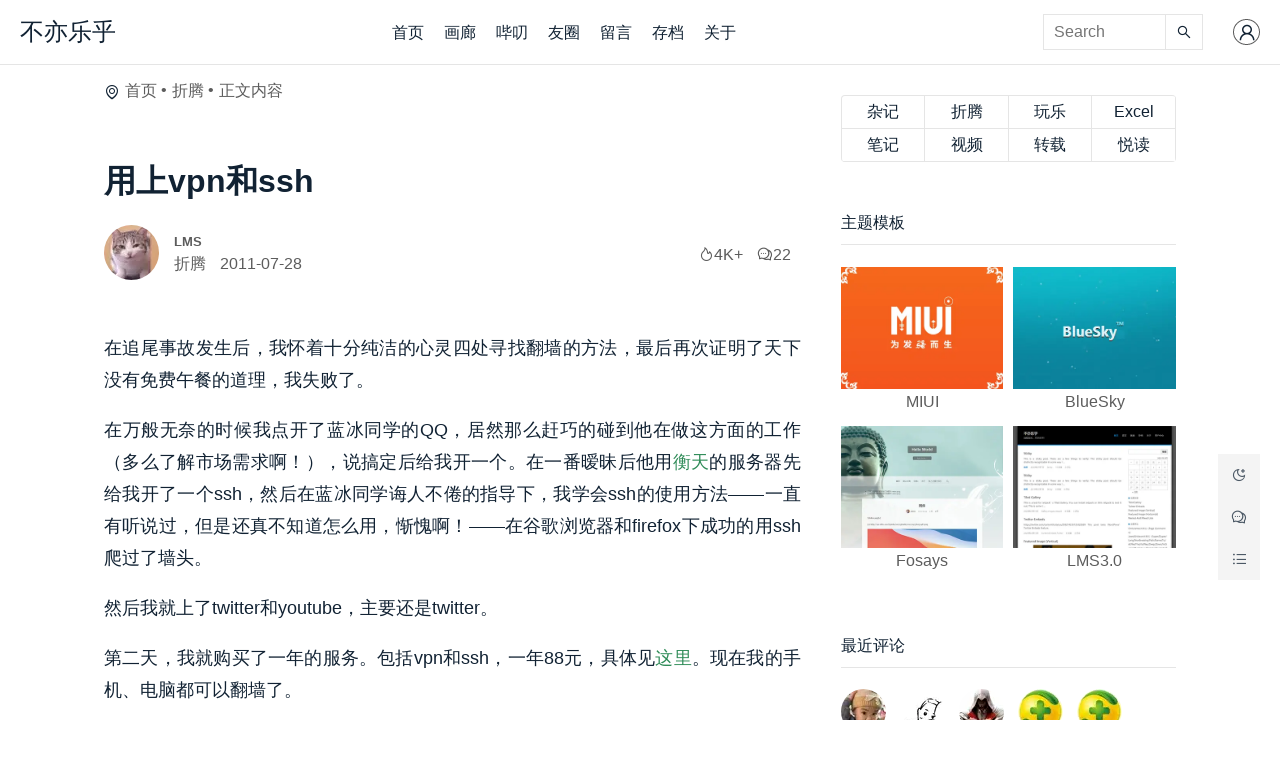

--- FILE ---
content_type: text/html; charset=UTF-8
request_url: https://lms.pub/doit/655.html
body_size: 8581
content:
<!doctype html>
<html lang="zh-CN" prefix="og: http://ogp.me/ns#" >
<head>
	<meta charset="UTF-8" />
	<meta name="viewport" content="width=device-width, initial-scale=1.0" />
	<meta http-equiv="X-DNS-Prefetch-Control" content="on">
	<meta http-equiv="Cache-Control" content="no-transform">
	<meta http-equiv="Cache-Control" content="no-siteapp">
	<meta name="apple-mobile-web-app-capable" content="yes">
	<meta name="google-adsense-account" content="ca-pub-8525281413070560">
	<title>用上vpn和ssh &#8211; 不亦乐乎</title>
<meta name='robots' content='max-image-preview:large' />
	<style>img:is([sizes="auto" i], [sizes^="auto," i]) { contain-intrinsic-size: 3000px 1500px }</style>
	<meta name="keywords" content="ssh, vpn, 翻墙, 折腾" /><meta name="description" content="在追尾事故发生后，我怀着十分纯洁的心灵四处寻找翻墙的方法，最后再次证明了天下没有免费午餐的道理，我失败了。  在万般无奈的时候我点开了蓝冰同学的QQ，居然那么赶巧的碰到他在做这方面的工作（多么了解市场需求啊！），说搞定后给我开一个。在一番暧昧后他用衡天的服务器先给我开了一个ssh，然后在蓝冰同学诲人不倦的指导下，我学会ssh的使用方法——一直有听说过，但是还真不知道怎么用，惭愧啊！——在谷歌浏览器.." /><meta property="og:type" content="article"><meta property="og:title" content="用上vpn和ssh - 不亦乐乎"><meta property="og:url" content="https://lms.pub/doit/655.html"><meta property="og:description" content="在追尾事故发生后，我怀着十分纯洁的心灵四处寻找翻墙的方法，最后再次证明了天下没有免费午餐的道理，我失败了。  在万般无奈的时候我点开了蓝冰同学的QQ，居然那么赶巧的碰到他在做这方面的工作（多么了解市场需求啊！），说搞定后给我开一个。在一番暧昧后他用衡天的服务器先给我开了一个ssh，然后在蓝冰同学诲人不倦的指导下，我学会ssh的使用方法——一直有听说过，但是还真不知道怎么用，惭愧啊！——在谷歌浏览器.."><link rel='dns-prefetch' href='//mirrors.sustech.edu.cn' />
<link rel='stylesheet' id='iconfont-css' href='https://lms.pub/wp-content/themes/A2023/assets/css/iconfont.css?ver=5.0.2' type='text/css' media='all' />
<link rel='stylesheet' id='lxgwwenkai-css' href='//mirrors.sustech.edu.cn/cdnjs/ajax/libs/lxgw-wenkai-screen-webfont/1.7.0/lxgwwenkaigbscreen.min.css?ver=6.7.4' type='text/css' media='all' />
<link rel='stylesheet' id='2022-css' href='https://lms.pub/wp-content/themes/A2023/style.css?ver=2.3' type='text/css' media='all' />
<link rel="canonical" href="https://lms.pub/doit/655.html" />
	<script>
	if (window.localStorage.getItem( 'lmsImDarkMode' )==='yes') {
		document.documentElement.setAttribute('theme', 'dark');
		document.write('<meta name="theme-color" content="#1A1C1F"><meta name="apple-mobile-web-app-status-bar-style" content="black-translucent"><meta name="msapplication-navbutton-color" content="#1A1C1F">');
	}
	</script>
</head>

<body>
<div id="page" class="site">
	<header id="masthead" class="site-header" role="banner">
		<h1 class="site-title">
			<a href="https://lms.pub/" class="navbar-brand">不亦乐乎</span></a>
		</h1>
		<nav id="site-navigation" class="navbar">
							<div class="site-navigation container" role="navigation" aria-label="主菜单">
					<ul id="primary-menu-list" class="navbar-nav navbar-nav-scroll ms-3 menu-wrapper"><li  id="menu-item-2278" class="menu-item menu-item-type-custom menu-item-object-custom menu-item-home nav-item nav-item-2278"><a href="https://lms.pub/" class="nav-link ">首页</a></li>
<li  id="menu-item-2744" class="menu-item menu-item-type-post_type menu-item-object-page nav-item nav-item-2744"><a href="https://lms.pub/cindy-gallery" class="nav-link ">画廊</a></li>
<li  id="menu-item-2650" class="menu-item menu-item-type-post_type menu-item-object-page nav-item nav-item-2650"><a href="https://lms.pub/bidao" class="nav-link ">哔叨</a></li>
<li  id="menu-item-2653" class="menu-item menu-item-type-post_type menu-item-object-page nav-item nav-item-2653"><a href="https://lms.pub/blogrolls" class="nav-link ">友圈</a></li>
<li  id="menu-item-1219" class="menu-item menu-item-type-post_type menu-item-object-page nav-item nav-item-1219"><a href="https://lms.pub/guestbook" class="nav-link ">留言</a></li>
<li  id="menu-item-1222" class="menu-item menu-item-type-post_type menu-item-object-page nav-item nav-item-1222"><a href="https://lms.pub/archives" class="nav-link ">存档</a></li>
<li  id="menu-item-1223" class="menu-item menu-item-type-post_type menu-item-object-page nav-item nav-item-1223"><a href="https://lms.pub/about" class="nav-link ">关于</a></li>
</ul>				</div>
					</nav>
		<div class="navbar-right">
			<div class="nav-item" id="header-search">
				<form class="nav-search search-form" method="get" action="https://lms.pub/">
					<input class="form-control" type="search" id="s" placeholder="Search" aria-label="Search" name="s" required>
					<button class="search-btn" type="submit"><i class="iconfont icon-search"></i></button>
				</form>
			</div>
			<div class="nav-item">
				<button id="toggle-menu" class="toggle-search-btn" role="button" data-bs-toggle="collapse" data-bs-target="#header-search" aria-controls="header-search" aria-expanded="false" aria-label="Toggle searchform">
					<i class="iconfont icon-menu"></i>
				</button>
			</div>
			<div class="nav-item">
				<button id="toggle-search" class="toggle-search-btn" role="button" data-bs-toggle="collapse" data-bs-target="#header-search" aria-controls="header-search" aria-expanded="false" aria-label="Toggle searchform">
					<i class="iconfont icon-search"></i>
				</button>
			</div>
			<div class="nav-item">
									<a class="logout" href="https://lms.pub/wp-login.php"><i class="iconfont icon-user"></i></a>
							</div>
		</div>
	</header>
	<div id="content" class="site-content container">
		<div id="primary" class="content-area">
			<main id="main" class="site-main" role="main">
				<nav aria-label="breadcrumb" class="breadcrumb"><i class="iconfont icon-location"></i> <ol><li class="breadcrumb-item"><a href="https://lms.pub" rel="nofollow">首页</a></li><li class="breadcrumb-item"><a href="https://lms.pub/./doit" rel="category tag">折腾</a></li><li class="breadcrumb-item active">正文内容</li></ol></nav>	<div class="main-content">
				<header class="hentry-header">
			<h1 class="hentry-title">用上vpn和ssh</h1>
			<div class="hentry-metas">
				<div class="author-avatar">
					<img alt='' src='https://cravatar.cn/avatar/d9cc49ea0301640d7a19b6a1e77012dd?s=55&#038;d=mm&#038;r=g' srcset='https://cravatar.cn/avatar/d9cc49ea0301640d7a19b6a1e77012dd?s=110&#038;d=mm&#038;r=g 2x' class='avatar avatar-55 photo' height='55' width='55' decoding='async'/>				</div>
							
				<div class="meta-author">
					<h5>LMS</h5>
					<div class="post-date">
						<span><a href="https://lms.pub/./doit" rel="category tag">折腾</a></span>
						<time datetime="2011-07-28T11:40:39+08:00">2011-07-28</time>
					</div>
				</div>
				<div class="meta-right">
					<span class="hentry-view"><i class="iconfont icon-fire"></i><em>4K+</em></span>
					<span class="comments-link"><a href="https://lms.pub/doit/655.html#comments"><i class="iconfont icon-comment"></i><em>22</em></a></span>
					<span></span>
				</div>
			</div>
		</header>
		<article class="hentry">
		<div class="hentry-content">
		<p>在追尾事故发生后，我怀着十分纯洁的心灵四处寻找翻墙的方法，最后再次证明了天下没有免费午餐的道理，我失败了。</p>
<p>在万般无奈的时候我点开了蓝冰同学的QQ，居然那么赶巧的碰到他在做这方面的工作（多么了解市场需求啊！），说搞定后给我开一个。在一番暧昧后他用<a href=https://lms.pub/go.php?url=aHR0cDovL215Lmhlbmd0aWFuLm9yZy9hZmYucGhwP2FmZj0yNDM= target="_blank" title="衡天" target="_blank" rel="noopener">衡天</a>的服务器先给我开了一个ssh，然后在蓝冰同学诲人不倦的指导下，我学会ssh的使用方法——一直有听说过，但是还真不知道怎么用，惭愧啊！——在谷歌浏览器和firefox下成功的用ssh爬过了墙头。</p>
<p>然后我就上了twitter和youtube，主要还是twitter。</p>
<p>第二天，我就购买了一年的服务。包括vpn和ssh，一年88元，具体见<a href=https://lms.pub/go.php?url=aHR0cDovL2wydHAuaW4v target="_blank" title="忘忧直通车" target="_blank" rel="noopener">这里</a>。现在我的手机、电脑都可以翻墙了。</p>
<p>今天——在使用了两天之后——我开始回忆以前自己为什么要翻墙了？我为什么要翻墙呢？twitter，facebook，youtube，google+，还有呢？好像也不知道有啥用啊！</p>
<p>在标榜自由的国度里，为了畅游网络买了宽带后还得另外花钱，真是奇迹啊！</p>
		
		<div class="the-end"><span>THE END</span></div>
	</div>

		<!--img src="/image/weixin.png" class="aligncenter text-center" width="120" height="120" alt="微信打赏"-->
		<div class="hentry-tags"><a class="tag" rel="tag" href="https://lms.pub/tag/ssh">ssh</a><a class="tag" rel="tag" href="https://lms.pub/tag/vpn">vpn</a><a class="tag" rel="tag" href="https://lms.pub/tag/%e7%bf%bb%e5%a2%99">翻墙</a></div></article>	

<div class="modal fade" id="post-share" tabindex="-1" aria-labelledby="post-shareLabel" aria-hidden="true">
  <div class="modal-dialog modal-sm modal-dialog-centered">
    <div class="modal-content">
      <div class="modal-header">
        <button type="button" class="btn-close" data-bs-dismiss="modal" aria-label="Close"></button>
      </div>
      <div class="modal-body">
	  	<div id="qrcode"></div>
      </div>
    </div>
  </div>
</div>
<div id="comments" class="comments-area">

	
		<h2 class="comments-title">评论 22</h2>

		<ol class="comment-list">
				<li id="comment-6443" class="comment even thread-even depth-1">
		<article id="div-comment-6443" class="comment-body">
			<footer class="comment-meta">
				<div class="vcard">
					<img alt='' src='https://cravatar.cn/avatar/8458379b7b4f88fedd798d4f0c395f70?s=48&#038;d=mm&#038;r=g' srcset='https://cravatar.cn/avatar/8458379b7b4f88fedd798d4f0c395f70?s=96&#038;d=mm&#038;r=g 2x' class='avatar avatar-48 photo' height='48' width='48' decoding='async'/>				</div>
				<span class="fn"><a href=https://lms.pub/go.php?url=aHR0cDovL3d3dy5jc21hby5jb20v target="_blank" class="url" rel="ugc external nofollow">谷子猫</a></span>				<div class="vip" title="2 星水友">🏅🏅</div>				
			</footer>
			<div class="comment-content">
				<p><img src="https://lms.pub/wp-content/themes/A2023/assets/smillies/icon_razz.gif" alt=":razz:" class="wp-smiley" style="height: 1em; max-height: 1em;" /> 俺目前也有三个衡天的空间...<br />
有送的vpn和ssh，不过自己用的不多。</p>
							</div>
			<footer class="comment-footer">
				<time class="comment-date" datetime="2011-09-11T11:49:04+08:00">
					2011-09-11				</time>
				<span>⫑</span>
				<span>Windows XP</span>
				<span></span>
				<a rel="nofollow" class="comment-reply-login" href="https://lms.pub/wp-login.php?redirect_to=https%3A%2F%2Flms.pub%2Fdoit%2F655.html">登录以回复</a>				<span class="edit-link"></span>
			</footer>
		</article>
	</li><!-- #comment-## -->
	<li id="comment-6133" class="comment odd alt thread-odd thread-alt depth-1">
		<article id="div-comment-6133" class="comment-body">
			<footer class="comment-meta">
				<div class="vcard">
					<img alt='' src='https://cravatar.cn/avatar/4b650daf6785451b341baca3f42c5e1b?s=48&#038;d=mm&#038;r=g' srcset='https://cravatar.cn/avatar/4b650daf6785451b341baca3f42c5e1b?s=96&#038;d=mm&#038;r=g 2x' class='avatar avatar-48 photo' height='48' width='48' decoding='async'/>				</div>
				<span class="fn"><a href=https://lms.pub/go.php?url=aHR0cDovL3FpdXN1b2dlLmNvbQ== target="_blank" class="url" rel="ugc external nofollow">求索阁</a></span>				<div class="vip" title="2 星水友">🏅🏅</div>				
			</footer>
			<div class="comment-content">
				<p>很实惠的产品啊~蓝冰同学很热心~~~ <img src="https://lms.pub/wp-content/themes/A2023/assets/smillies/icon_razz.gif" alt=":razz:" class="wp-smiley" style="height: 1em; max-height: 1em;" /></p>
							</div>
			<footer class="comment-footer">
				<time class="comment-date" datetime="2011-08-12T23:52:18+08:00">
					2011-08-12				</time>
				<span>⫑</span>
				<span>Windows XP</span>
				<span></span>
				<a rel="nofollow" class="comment-reply-login" href="https://lms.pub/wp-login.php?redirect_to=https%3A%2F%2Flms.pub%2Fdoit%2F655.html">登录以回复</a>				<span class="edit-link"></span>
			</footer>
		</article>
	</li><!-- #comment-## -->
	<li id="comment-6120" class="comment even thread-even depth-1">
		<article id="div-comment-6120" class="comment-body">
			<footer class="comment-meta">
				<div class="vcard">
					<img alt='' src='https://cravatar.cn/avatar/ad7abe61ae934635029bd98992d61d93?s=48&#038;d=mm&#038;r=g' srcset='https://cravatar.cn/avatar/ad7abe61ae934635029bd98992d61d93?s=96&#038;d=mm&#038;r=g 2x' class='avatar avatar-48 photo' height='48' width='48' loading='lazy' decoding='async'/>				</div>
				<span class="fn"><a href=https://lms.pub/go.php?url=aHR0cDovL3d3dy5jaHVhbnlpLmNjL3Nob3Avc3R5bGUtMi0xLmh0bQ== target="_blank" class="url" rel="ugc external nofollow">yyh</a></span>				<div class="vip" title="1 星水友">🏅</div>				
			</footer>
			<div class="comment-content">
				<p>呵呵，你们在那偷偷的交流蓝冰会看到噢 <img src="https://lms.pub/wp-content/themes/A2023/assets/smillies/icon_lol.gif" alt=":lol:" class="wp-smiley" style="height: 1em; max-height: 1em;" /></p>
							</div>
			<footer class="comment-footer">
				<time class="comment-date" datetime="2011-08-11T16:53:09+08:00">
					2011-08-11				</time>
				<span>⫑</span>
				<span>Windows XP</span>
				<span></span>
				<a rel="nofollow" class="comment-reply-login" href="https://lms.pub/wp-login.php?redirect_to=https%3A%2F%2Flms.pub%2Fdoit%2F655.html">登录以回复</a>				<span class="edit-link"></span>
			</footer>
		</article>
	<ol class="children">
	<li id="comment-8196" class="comment odd alt depth-2">
		<article id="div-comment-8196" class="comment-body">
			<footer class="comment-meta">
				<div class="vcard">
					<img alt='' src='https://cravatar.cn/avatar/8d7f883ec335cce3f7d819859adce80a?s=48&#038;d=mm&#038;r=g' srcset='https://cravatar.cn/avatar/8d7f883ec335cce3f7d819859adce80a?s=96&#038;d=mm&#038;r=g 2x' class='avatar avatar-48 photo' height='48' width='48' loading='lazy' decoding='async'/>				</div>
				<span class="fn"><a href=https://lms.pub/go.php?url=aHR0cDovL2xhbmJpbmcub3JnLw== target="_blank" class="url" rel="ugc external nofollow">蓝冰</a><a class="at" href="https://lms.pub/doit/655.html#comment-6120">@yyh</a> </span>				<div class="vip" title="2 星水友">🏅🏅</div>				
			</footer>
			<div class="comment-content">
				<p>已经看到了~哇咔咔</p>
							</div>
			<footer class="comment-footer">
				<time class="comment-date" datetime="2011-12-30T13:51:22+08:00">
					2011-12-30				</time>
				<span>⫑</span>
				<span>Windows 7</span>
				<span></span>
				<a rel="nofollow" class="comment-reply-login" href="https://lms.pub/wp-login.php?redirect_to=https%3A%2F%2Flms.pub%2Fdoit%2F655.html">登录以回复</a>				<span class="edit-link"></span>
			</footer>
		</article>
	<ol class="children">
	<li id="comment-8197" class="comment byuser comment-author-admin bypostauthor even depth-3">
		<article id="div-comment-8197" class="comment-body">
			<footer class="comment-meta">
				<div class="vcard">
					<img alt='' src='https://cravatar.cn/avatar/d9cc49ea0301640d7a19b6a1e77012dd?s=48&#038;d=mm&#038;r=g' srcset='https://cravatar.cn/avatar/d9cc49ea0301640d7a19b6a1e77012dd?s=96&#038;d=mm&#038;r=g 2x' class='avatar avatar-48 photo' height='48' width='48' loading='lazy' decoding='async'/>				</div>
				<span class="fn"><a href=https://lms.pub/go.php?url=aHR0cDovL211eGVyLmNu target="_blank" class="url" rel="ugc external nofollow">LMS</a><a class="at" href="https://lms.pub/doit/655.html#comment-8196">@蓝冰</a> </span>				<div class="vp" title="博主">✨</div>				
			</footer>
			<div class="comment-content">
				<p>我以为博客数据出错，以前的评论跑上来了。。。。</p>
							</div>
			<footer class="comment-footer">
				<time class="comment-date" datetime="2011-12-30T14:07:34+08:00">
					2011-12-30				</time>
				<span>⫑</span>
				<span>Windows XP</span>
				<span></span>
				<a rel="nofollow" class="comment-reply-login" href="https://lms.pub/wp-login.php?redirect_to=https%3A%2F%2Flms.pub%2Fdoit%2F655.html">登录以回复</a>				<span class="edit-link"></span>
			</footer>
		</article>
	</li><!-- #comment-## -->
</ol><!-- .children -->
</li><!-- #comment-## -->
</ol><!-- .children -->
</li><!-- #comment-## -->
	<li id="comment-6061" class="comment odd alt thread-odd thread-alt depth-1">
		<article id="div-comment-6061" class="comment-body">
			<footer class="comment-meta">
				<div class="vcard">
					<img alt='' src='https://cravatar.cn/avatar/89ba8c0f88ec3414f841d967218c3b26?s=48&#038;d=mm&#038;r=g' srcset='https://cravatar.cn/avatar/89ba8c0f88ec3414f841d967218c3b26?s=96&#038;d=mm&#038;r=g 2x' class='avatar avatar-48 photo' height='48' width='48' loading='lazy' decoding='async'/>				</div>
				<span class="fn"><a href=https://lms.pub/go.php?url=aHR0cDovL3d3dy5ibHVlaW9uaWMuY29t target="_blank" class="url" rel="ugc external nofollow">蓝色离子</a></span>				<div class="vip" title="1 星水友">🏅</div>				
			</footer>
			<div class="comment-content">
				<p>这个是必须技能啊！呵呵！</p>
							</div>
			<footer class="comment-footer">
				<time class="comment-date" datetime="2011-08-04T17:28:43+08:00">
					2011-08-04				</time>
				<span>⫑</span>
				<span>Windows XP</span>
				<span></span>
				<a rel="nofollow" class="comment-reply-login" href="https://lms.pub/wp-login.php?redirect_to=https%3A%2F%2Flms.pub%2Fdoit%2F655.html">登录以回复</a>				<span class="edit-link"></span>
			</footer>
		</article>
	</li><!-- #comment-## -->
	<li id="comment-6024" class="comment even thread-even depth-1">
		<article id="div-comment-6024" class="comment-body">
			<footer class="comment-meta">
				<div class="vcard">
					<img alt='' src='https://cravatar.cn/avatar/e2433796fc5616784d09feaea7fd90ae?s=48&#038;d=mm&#038;r=g' srcset='https://cravatar.cn/avatar/e2433796fc5616784d09feaea7fd90ae?s=96&#038;d=mm&#038;r=g 2x' class='avatar avatar-48 photo' height='48' width='48' loading='lazy' decoding='async'/>				</div>
				<span class="fn"><a href=https://lms.pub/go.php?url=aHR0cDovL3l1bmVyLm1l target="_blank" class="url" rel="ugc external nofollow">deef</a></span>				<div class="vip" title="1 星水友">🏅</div>				
			</footer>
			<div class="comment-content">
				<p>貌似我在用100host。。送的ssh速度很快</p>
							</div>
			<footer class="comment-footer">
				<time class="comment-date" datetime="2011-08-01T20:28:23+08:00">
					2011-08-01				</time>
				<span>⫑</span>
				<span>Windows XP</span>
				<span></span>
				<a rel="nofollow" class="comment-reply-login" href="https://lms.pub/wp-login.php?redirect_to=https%3A%2F%2Flms.pub%2Fdoit%2F655.html">登录以回复</a>				<span class="edit-link"></span>
			</footer>
		</article>
	<ol class="children">
	<li id="comment-6025" class="comment byuser comment-author-admin bypostauthor odd alt depth-2">
		<article id="div-comment-6025" class="comment-body">
			<footer class="comment-meta">
				<div class="vcard">
					<img alt='' src='https://cravatar.cn/avatar/d9cc49ea0301640d7a19b6a1e77012dd?s=48&#038;d=mm&#038;r=g' srcset='https://cravatar.cn/avatar/d9cc49ea0301640d7a19b6a1e77012dd?s=96&#038;d=mm&#038;r=g 2x' class='avatar avatar-48 photo' height='48' width='48' loading='lazy' decoding='async'/>				</div>
				<span class="fn"><a href=https://lms.pub/go.php?url=aHR0cDovL211eGVyLmNu target="_blank" class="url" rel="ugc external nofollow">LMS</a><a class="at" href="https://lms.pub/doit/655.html#comment-6024">@deef</a> </span>				<div class="vp" title="博主">✨</div>				
			</footer>
			<div class="comment-content">
				<p>原来100host本身就有送免费ssh啊，亏大了。。。</p>
							</div>
			<footer class="comment-footer">
				<time class="comment-date" datetime="2011-08-01T21:05:54+08:00">
					2011-08-01				</time>
				<span>⫑</span>
				<span>Windows 7</span>
				<span></span>
				<a rel="nofollow" class="comment-reply-login" href="https://lms.pub/wp-login.php?redirect_to=https%3A%2F%2Flms.pub%2Fdoit%2F655.html">登录以回复</a>				<span class="edit-link"></span>
			</footer>
		</article>
	<ol class="children">
	<li id="comment-6026" class="comment even depth-3">
		<article id="div-comment-6026" class="comment-body">
			<footer class="comment-meta">
				<div class="vcard">
					<img alt='' src='https://cravatar.cn/avatar/e2433796fc5616784d09feaea7fd90ae?s=48&#038;d=mm&#038;r=g' srcset='https://cravatar.cn/avatar/e2433796fc5616784d09feaea7fd90ae?s=96&#038;d=mm&#038;r=g 2x' class='avatar avatar-48 photo' height='48' width='48' loading='lazy' decoding='async'/>				</div>
				<span class="fn"><a href=https://lms.pub/go.php?url=aHR0cDovL3l1bmVyLm1l target="_blank" class="url" rel="ugc external nofollow">deef</a><a class="at" href="https://lms.pub/doit/655.html#comment-6025">@LMS</a> </span>				<div class="vip" title="1 星水友">🏅</div>				
			</footer>
			<div class="comment-content">
				<p>8月之前的都送。对了,youtube看*片蛮不错的</p>
							</div>
			<footer class="comment-footer">
				<time class="comment-date" datetime="2011-08-01T21:08:19+08:00">
					2011-08-01				</time>
				<span>⫑</span>
				<span>Windows XP</span>
				<span></span>
				<a rel="nofollow" class="comment-reply-login" href="https://lms.pub/wp-login.php?redirect_to=https%3A%2F%2Flms.pub%2Fdoit%2F655.html">登录以回复</a>				<span class="edit-link"></span>
			</footer>
		</article>
	<ol class="children">
	<li id="comment-6027" class="comment byuser comment-author-admin bypostauthor odd alt depth-4">
		<article id="div-comment-6027" class="comment-body">
			<footer class="comment-meta">
				<div class="vcard">
					<img alt='' src='https://cravatar.cn/avatar/d9cc49ea0301640d7a19b6a1e77012dd?s=48&#038;d=mm&#038;r=g' srcset='https://cravatar.cn/avatar/d9cc49ea0301640d7a19b6a1e77012dd?s=96&#038;d=mm&#038;r=g 2x' class='avatar avatar-48 photo' height='48' width='48' loading='lazy' decoding='async'/>				</div>
				<span class="fn"><a href=https://lms.pub/go.php?url=aHR0cDovL211eGVyLmNu target="_blank" class="url" rel="ugc external nofollow">LMS</a><a class="at" href="https://lms.pub/doit/655.html#comment-6026">@deef</a> </span>				<div class="vp" title="博主">✨</div>				
			</footer>
			<div class="comment-content">
				<p>蓝冰没告诉我，虽然有给我开过，我要投诉，这和动车买票不送矿泉水一样，我抗议啊！！！<br />
话说，youtube上还有*片？什么关键词呢？</p>
							</div>
			<footer class="comment-footer">
				<time class="comment-date" datetime="2011-08-01T21:15:02+08:00">
					2011-08-01				</time>
				<span>⫑</span>
				<span>Windows 7</span>
				<span></span>
				<a rel="nofollow" class="comment-reply-login" href="https://lms.pub/wp-login.php?redirect_to=https%3A%2F%2Flms.pub%2Fdoit%2F655.html">登录以回复</a>				<span class="edit-link"></span>
			</footer>
		</article>
	<ol class="children">
	<li id="comment-6028" class="comment even depth-5">
		<article id="div-comment-6028" class="comment-body">
			<footer class="comment-meta">
				<div class="vcard">
					<img alt='' src='https://cravatar.cn/avatar/e2433796fc5616784d09feaea7fd90ae?s=48&#038;d=mm&#038;r=g' srcset='https://cravatar.cn/avatar/e2433796fc5616784d09feaea7fd90ae?s=96&#038;d=mm&#038;r=g 2x' class='avatar avatar-48 photo' height='48' width='48' loading='lazy' decoding='async'/>				</div>
				<span class="fn"><a href=https://lms.pub/go.php?url=aHR0cDovL3l1bmVyLm1l target="_blank" class="url" rel="ugc external nofollow">deef</a><a class="at" href="https://lms.pub/doit/655.html#comment-6027">@LMS</a> </span>				<div class="vip" title="1 星水友">🏅</div>				
			</footer>
			<div class="comment-content">
				<p>随便打几个日文就可以了。基本上都是中国的小盆友上传的</p>
							</div>
			<footer class="comment-footer">
				<time class="comment-date" datetime="2011-08-01T21:26:47+08:00">
					2011-08-01				</time>
				<span>⫑</span>
				<span>Windows XP</span>
				<span></span>
				<a rel="nofollow" class="comment-reply-login" href="https://lms.pub/wp-login.php?redirect_to=https%3A%2F%2Flms.pub%2Fdoit%2F655.html">登录以回复</a>				<span class="edit-link"></span>
			</footer>
		</article>
	<ol class="children">
	<li id="comment-6029" class="comment byuser comment-author-admin bypostauthor odd alt depth-6">
		<article id="div-comment-6029" class="comment-body">
			<footer class="comment-meta">
				<div class="vcard">
					<img alt='' src='https://cravatar.cn/avatar/d9cc49ea0301640d7a19b6a1e77012dd?s=48&#038;d=mm&#038;r=g' srcset='https://cravatar.cn/avatar/d9cc49ea0301640d7a19b6a1e77012dd?s=96&#038;d=mm&#038;r=g 2x' class='avatar avatar-48 photo' height='48' width='48' loading='lazy' decoding='async'/>				</div>
				<span class="fn"><a href=https://lms.pub/go.php?url=aHR0cDovL211eGVyLmNu target="_blank" class="url" rel="ugc external nofollow">LMS</a><a class="at" href="https://lms.pub/doit/655.html#comment-6028">@deef</a> </span>				<div class="vp" title="博主">✨</div>				
			</footer>
			<div class="comment-content">
				<p>你太好了，我一定会去试试的，不要告诉蓝冰 <img src="https://lms.pub/wp-content/themes/A2023/assets/smillies/icon_mrgreen.gif" alt=":mrgreen:" class="wp-smiley" style="height: 1em; max-height: 1em;" /></p>
							</div>
			<footer class="comment-footer">
				<time class="comment-date" datetime="2011-08-01T21:33:21+08:00">
					2011-08-01				</time>
				<span>⫑</span>
				<span>Windows 7</span>
				<span></span>
				<a rel="nofollow" class="comment-reply-login" href="https://lms.pub/wp-login.php?redirect_to=https%3A%2F%2Flms.pub%2Fdoit%2F655.html">登录以回复</a>				<span class="edit-link"></span>
			</footer>
		</article>
	<ol class="children">
	<li id="comment-8195" class="comment even depth-7">
		<article id="div-comment-8195" class="comment-body">
			<footer class="comment-meta">
				<div class="vcard">
					<img alt='' src='https://cravatar.cn/avatar/8d7f883ec335cce3f7d819859adce80a?s=48&#038;d=mm&#038;r=g' srcset='https://cravatar.cn/avatar/8d7f883ec335cce3f7d819859adce80a?s=96&#038;d=mm&#038;r=g 2x' class='avatar avatar-48 photo' height='48' width='48' loading='lazy' decoding='async'/>				</div>
				<span class="fn"><a href=https://lms.pub/go.php?url=aHR0cDovL2xhbmJpbmcub3JnLw== target="_blank" class="url" rel="ugc external nofollow">蓝冰</a><a class="at" href="https://lms.pub/doit/655.html#comment-6029">@LMS</a> </span>				<div class="vip" title="2 星水友">🏅🏅</div>				
			</footer>
			<div class="comment-content">
				<p>我靠。你们不告诉我。</p>
							</div>
			<footer class="comment-footer">
				<time class="comment-date" datetime="2011-12-30T13:51:05+08:00">
					2011-12-30				</time>
				<span>⫑</span>
				<span>Windows 7</span>
				<span></span>
				<a rel="nofollow" class="comment-reply-login" href="https://lms.pub/wp-login.php?redirect_to=https%3A%2F%2Flms.pub%2Fdoit%2F655.html">登录以回复</a>				<span class="edit-link"></span>
			</footer>
		</article>
	</li><!-- #comment-## -->
</ol><!-- .children -->
</li><!-- #comment-## -->
</ol><!-- .children -->
</li><!-- #comment-## -->
</ol><!-- .children -->
</li><!-- #comment-## -->
</ol><!-- .children -->
</li><!-- #comment-## -->
</ol><!-- .children -->
</li><!-- #comment-## -->
</ol><!-- .children -->
</li><!-- #comment-## -->
	<li id="comment-6010" class="comment odd alt thread-odd thread-alt depth-1">
		<article id="div-comment-6010" class="comment-body">
			<footer class="comment-meta">
				<div class="vcard">
					<img alt='' src='https://cravatar.cn/avatar/043cdb43386542a985100a213983a4ca?s=48&#038;d=mm&#038;r=g' srcset='https://cravatar.cn/avatar/043cdb43386542a985100a213983a4ca?s=96&#038;d=mm&#038;r=g 2x' class='avatar avatar-48 photo' height='48' width='48' loading='lazy' decoding='async'/>				</div>
				<span class="fn"><a href=https://lms.pub/go.php?url=aHR0cDovL3d3dy5nb2xkemhhbi5jb20= target="_blank" class="url" rel="ugc external nofollow">Firm</a></span>				<div class="vip" title="3 星水友">🏅🏅🏅</div>				
			</footer>
			<div class="comment-content">
				<p>有固定使用收费的VPN来着。。</p>
							</div>
			<footer class="comment-footer">
				<time class="comment-date" datetime="2011-07-30T21:56:43+08:00">
					2011-07-30				</time>
				<span>⫑</span>
				<span>Windows XP</span>
				<span></span>
				<a rel="nofollow" class="comment-reply-login" href="https://lms.pub/wp-login.php?redirect_to=https%3A%2F%2Flms.pub%2Fdoit%2F655.html">登录以回复</a>				<span class="edit-link"></span>
			</footer>
		</article>
	<ol class="children">
	<li id="comment-6011" class="comment byuser comment-author-admin bypostauthor even depth-2">
		<article id="div-comment-6011" class="comment-body">
			<footer class="comment-meta">
				<div class="vcard">
					<img alt='' src='https://cravatar.cn/avatar/d9cc49ea0301640d7a19b6a1e77012dd?s=48&#038;d=mm&#038;r=g' srcset='https://cravatar.cn/avatar/d9cc49ea0301640d7a19b6a1e77012dd?s=96&#038;d=mm&#038;r=g 2x' class='avatar avatar-48 photo' height='48' width='48' loading='lazy' decoding='async'/>				</div>
				<span class="fn"><a href=https://lms.pub/go.php?url=aHR0cDovL211eGVyLmNu target="_blank" class="url" rel="ugc external nofollow">LMS</a><a class="at" href="https://lms.pub/doit/655.html#comment-6010">@Firm</a> </span>				<div class="vp" title="博主">✨</div>				
			</footer>
			<div class="comment-content">
				<p>啥叫固定使用收费的VPN？和我这个收费的VPN有啥区别？</p>
							</div>
			<footer class="comment-footer">
				<time class="comment-date" datetime="2011-07-30T21:58:47+08:00">
					2011-07-30				</time>
				<span>⫑</span>
				<span>Windows 7</span>
				<span></span>
				<a rel="nofollow" class="comment-reply-login" href="https://lms.pub/wp-login.php?redirect_to=https%3A%2F%2Flms.pub%2Fdoit%2F655.html">登录以回复</a>				<span class="edit-link"></span>
			</footer>
		</article>
	</li><!-- #comment-## -->
</ol><!-- .children -->
</li><!-- #comment-## -->
	<li id="comment-6006" class="comment odd alt thread-even depth-1">
		<article id="div-comment-6006" class="comment-body">
			<footer class="comment-meta">
				<div class="vcard">
					<img alt='' src='https://cravatar.cn/avatar/8d7f883ec335cce3f7d819859adce80a?s=48&#038;d=mm&#038;r=g' srcset='https://cravatar.cn/avatar/8d7f883ec335cce3f7d819859adce80a?s=96&#038;d=mm&#038;r=g 2x' class='avatar avatar-48 photo' height='48' width='48' loading='lazy' decoding='async'/>				</div>
				<span class="fn"><a href=https://lms.pub/go.php?url=aHR0cDovL2xhbmJpbmcub3JnLw== target="_blank" class="url" rel="ugc external nofollow">蓝冰</a></span>				<div class="vip" title="2 星水友">🏅🏅</div>				
			</footer>
			<div class="comment-content">
				<p>可以享受下自由嘛。。。</p>
							</div>
			<footer class="comment-footer">
				<time class="comment-date" datetime="2011-07-30T19:16:23+08:00">
					2011-07-30				</time>
				<span>⫑</span>
				<span>Windows 7</span>
				<span></span>
				<a rel="nofollow" class="comment-reply-login" href="https://lms.pub/wp-login.php?redirect_to=https%3A%2F%2Flms.pub%2Fdoit%2F655.html">登录以回复</a>				<span class="edit-link"></span>
			</footer>
		</article>
	<ol class="children">
	<li id="comment-6007" class="comment byuser comment-author-admin bypostauthor even depth-2">
		<article id="div-comment-6007" class="comment-body">
			<footer class="comment-meta">
				<div class="vcard">
					<img alt='' src='https://cravatar.cn/avatar/d9cc49ea0301640d7a19b6a1e77012dd?s=48&#038;d=mm&#038;r=g' srcset='https://cravatar.cn/avatar/d9cc49ea0301640d7a19b6a1e77012dd?s=96&#038;d=mm&#038;r=g 2x' class='avatar avatar-48 photo' height='48' width='48' loading='lazy' decoding='async'/>				</div>
				<span class="fn"><a href=https://lms.pub/go.php?url=aHR0cDovL211eGVyLmNu target="_blank" class="url" rel="ugc external nofollow">LMS</a><a class="at" href="https://lms.pub/doit/655.html#comment-6006">@蓝冰</a> </span>				<div class="vp" title="博主">✨</div>				
			</footer>
			<div class="comment-content">
				<p>蓝冰出现 <img src="https://lms.pub/wp-content/themes/A2023/assets/smillies/icon_mrgreen.gif" alt=":mrgreen:" class="wp-smiley" style="height: 1em; max-height: 1em;" /><br />
自由来自不易，哈哈！</p>
							</div>
			<footer class="comment-footer">
				<time class="comment-date" datetime="2011-07-30T21:50:27+08:00">
					2011-07-30				</time>
				<span>⫑</span>
				<span>Windows 7</span>
				<span></span>
				<a rel="nofollow" class="comment-reply-login" href="https://lms.pub/wp-login.php?redirect_to=https%3A%2F%2Flms.pub%2Fdoit%2F655.html">登录以回复</a>				<span class="edit-link"></span>
			</footer>
		</article>
	</li><!-- #comment-## -->
</ol><!-- .children -->
</li><!-- #comment-## -->
	<li id="comment-5999" class="comment odd alt thread-odd thread-alt depth-1">
		<article id="div-comment-5999" class="comment-body">
			<footer class="comment-meta">
				<div class="vcard">
					<img alt='' src='https://cravatar.cn/avatar/734b44199b4e1e2a37a4b04eec91cca5?s=48&#038;d=mm&#038;r=g' srcset='https://cravatar.cn/avatar/734b44199b4e1e2a37a4b04eec91cca5?s=96&#038;d=mm&#038;r=g 2x' class='avatar avatar-48 photo' height='48' width='48' loading='lazy' decoding='async'/>				</div>
				<span class="fn"><a href=https://lms.pub/go.php?url=aHR0cDovL2hpc2hlcnJ5LmNvbQ== target="_blank" class="url" rel="ugc external nofollow">sherry</a></span>				 <a class="vip-friend" target="_blank" href="/links" title="榜上名人">❤</a><div class="vip" title="4 星水友">🏆🏅</div>				
			</footer>
			<div class="comment-content">
				<p>我也用上了，雖然在境外的時候不用花錢買這個就能用，但在大陸只能這樣了，這幾天覺得，世界真的很。。。也許快。。。<br />
你twitter號多少？</p>
							</div>
			<footer class="comment-footer">
				<time class="comment-date" datetime="2011-07-30T08:44:22+08:00">
					2011-07-30				</time>
				<span>⫑</span>
				<span>Mac OS X 10.6</span>
				<span></span>
				<a rel="nofollow" class="comment-reply-login" href="https://lms.pub/wp-login.php?redirect_to=https%3A%2F%2Flms.pub%2Fdoit%2F655.html">登录以回复</a>				<span class="edit-link"></span>
			</footer>
		</article>
	</li><!-- #comment-## -->
	<li id="comment-5986" class="comment even thread-even depth-1">
		<article id="div-comment-5986" class="comment-body">
			<footer class="comment-meta">
				<div class="vcard">
					<img alt='' src='https://cravatar.cn/avatar/f9d016499d7f3c8fc59dd8c26c7ee2a8?s=48&#038;d=mm&#038;r=g' srcset='https://cravatar.cn/avatar/f9d016499d7f3c8fc59dd8c26c7ee2a8?s=96&#038;d=mm&#038;r=g 2x' class='avatar avatar-48 photo' height='48' width='48' loading='lazy' decoding='async'/>				</div>
				<span class="fn"><a href=https://lms.pub/go.php?url=aHR0cDovL2hqeWwub3Jn target="_blank" class="url" rel="ugc external nofollow">皇家元林</a></span>				<div class="vip" title="1 星水友">🏅</div>				
			</footer>
			<div class="comment-content">
				<p>你的是什么手机？手机怎么翻墙的？</p>
							</div>
			<footer class="comment-footer">
				<time class="comment-date" datetime="2011-07-28T17:35:51+08:00">
					2011-07-28				</time>
				<span>⫑</span>
				<span>Windows XP</span>
				<span></span>
				<a rel="nofollow" class="comment-reply-login" href="https://lms.pub/wp-login.php?redirect_to=https%3A%2F%2Flms.pub%2Fdoit%2F655.html">登录以回复</a>				<span class="edit-link"></span>
			</footer>
		</article>
	<ol class="children">
	<li id="comment-5989" class="comment byuser comment-author-admin bypostauthor odd alt depth-2">
		<article id="div-comment-5989" class="comment-body">
			<footer class="comment-meta">
				<div class="vcard">
					<img alt='' src='https://cravatar.cn/avatar/d9cc49ea0301640d7a19b6a1e77012dd?s=48&#038;d=mm&#038;r=g' srcset='https://cravatar.cn/avatar/d9cc49ea0301640d7a19b6a1e77012dd?s=96&#038;d=mm&#038;r=g 2x' class='avatar avatar-48 photo' height='48' width='48' loading='lazy' decoding='async'/>				</div>
				<span class="fn"><a href=https://lms.pub/go.php?url=aHR0cDovL211eGVyLmNu target="_blank" class="url" rel="ugc external nofollow">LMS</a><a class="at" href="https://lms.pub/doit/655.html#comment-5986">@皇家元林</a> </span>				<div class="vp" title="博主">✨</div>				
			</footer>
			<div class="comment-content">
				<p>HTC g10,可以设置vpn。</p>
							</div>
			<footer class="comment-footer">
				<time class="comment-date" datetime="2011-07-29T08:23:08+08:00">
					2011-07-29				</time>
				<span>⫑</span>
				<span>Windows XP</span>
				<span></span>
				<a rel="nofollow" class="comment-reply-login" href="https://lms.pub/wp-login.php?redirect_to=https%3A%2F%2Flms.pub%2Fdoit%2F655.html">登录以回复</a>				<span class="edit-link"></span>
			</footer>
		</article>
	<ol class="children">
	<li id="comment-5990" class="comment even depth-3">
		<article id="div-comment-5990" class="comment-body">
			<footer class="comment-meta">
				<div class="vcard">
					<img alt='' src='https://cravatar.cn/avatar/f9d016499d7f3c8fc59dd8c26c7ee2a8?s=48&#038;d=mm&#038;r=g' srcset='https://cravatar.cn/avatar/f9d016499d7f3c8fc59dd8c26c7ee2a8?s=96&#038;d=mm&#038;r=g 2x' class='avatar avatar-48 photo' height='48' width='48' loading='lazy' decoding='async'/>				</div>
				<span class="fn"><a href=https://lms.pub/go.php?url=aHR0cDovL2hqeWwub3Jn target="_blank" class="url" rel="ugc external nofollow">皇家元林</a><a class="at" href="https://lms.pub/doit/655.html#comment-5989">@LMS</a> </span>				<div class="vip" title="1 星水友">🏅</div>				
			</footer>
			<div class="comment-content">
				<p>这款手机很不错啊，你买多少钱？<br />
是不是android系统都可以设置VPN？</p>
							</div>
			<footer class="comment-footer">
				<time class="comment-date" datetime="2011-07-29T09:24:07+08:00">
					2011-07-29				</time>
				<span>⫑</span>
				<span>Windows XP</span>
				<span></span>
				<a rel="nofollow" class="comment-reply-login" href="https://lms.pub/wp-login.php?redirect_to=https%3A%2F%2Flms.pub%2Fdoit%2F655.html">登录以回复</a>				<span class="edit-link"></span>
			</footer>
		</article>
	<ol class="children">
	<li id="comment-5994" class="comment byuser comment-author-admin bypostauthor odd alt depth-4">
		<article id="div-comment-5994" class="comment-body">
			<footer class="comment-meta">
				<div class="vcard">
					<img alt='' src='https://cravatar.cn/avatar/d9cc49ea0301640d7a19b6a1e77012dd?s=48&#038;d=mm&#038;r=g' srcset='https://cravatar.cn/avatar/d9cc49ea0301640d7a19b6a1e77012dd?s=96&#038;d=mm&#038;r=g 2x' class='avatar avatar-48 photo' height='48' width='48' loading='lazy' decoding='async'/>				</div>
				<span class="fn"><a href=https://lms.pub/go.php?url=aHR0cDovL211eGVyLmNu target="_blank" class="url" rel="ugc external nofollow">LMS</a><a class="at" href="https://lms.pub/doit/655.html#comment-5990">@皇家元林</a> </span>				<div class="vp" title="博主">✨</div>				
			</footer>
			<div class="comment-content">
				<p>我买的水货，2890，加了个电池，sd卡3000出头点。<br />
我不知道其他手机安卓系统怎么样，htc g10在【设置】-【无线和网络】-【VPN设置】下添加VPN就好了。</p>
							</div>
			<footer class="comment-footer">
				<time class="comment-date" datetime="2011-07-29T11:21:18+08:00">
					2011-07-29				</time>
				<span>⫑</span>
				<span>Windows XP</span>
				<span></span>
				<a rel="nofollow" class="comment-reply-login" href="https://lms.pub/wp-login.php?redirect_to=https%3A%2F%2Flms.pub%2Fdoit%2F655.html">登录以回复</a>				<span class="edit-link"></span>
			</footer>
		</article>
	</li><!-- #comment-## -->
</ol><!-- .children -->
</li><!-- #comment-## -->
</ol><!-- .children -->
</li><!-- #comment-## -->
</ol><!-- .children -->
</li><!-- #comment-## -->
		</ol>

		
			
			<div class="alert alert-secondary text-center">
			<div>请 <a href="https://lms.pub/wp-login.php?redirect_to=https%3A%2F%2Flms.pub%2Fdoit%2F655.html" class="text-link" title="Login">登录</a> 后参与评论，还没有账号的话，快来 <a class="text-link" href="https://lms.pub/wp-login.php?action=register">注册</a> 一个吧</div>
		</div>
	</div>

	<nav class="navigation post-navigation" aria-label="文章">
		<h2 class="screen-reader-text">文章导航</h2>
		<div class="nav-links"><div class="nav-previous"><a href="https://lms.pub/talk/654.html" rel="prev"><p class="meta-nav"><i class="bi bi-arrow-left"></i>上一篇</p><p class="post-title">讲个笑话：话务忙，请稍后再拨！</p></a></div><div class="nav-next"><a href="https://lms.pub/note/662.html" rel="next"><p class="meta-nav">下一篇<i class="bi bi-arrow-right"></i></p><p class="post-title">9月1日转眼就到，新个税计算方法有些不同</p></a></div></div>
	</nav>	</div>
				</main>
			</div><!--primary-->
			<div id="sidebar" class="sidebar-area" role="complementary">
	<div class="widget menu-right">
		<ul class=" clearfix"><li class="list-group-item list-group-item-action"><a title="看新闻说胡话" href="https://lms.pub/./talk">杂记</a></li>
<li class="list-group-item list-group-item-action"><a href="https://lms.pub/./doit">折腾</a></li>
<li class="list-group-item list-group-item-action"><a title="wordpress主题,技巧" href="https://lms.pub/./play">玩乐</a></li>
<li class="list-group-item list-group-item-action"><a title="OFFICE技巧" href="https://lms.pub/./excel">Excel</a></li>
<li class="list-group-item list-group-item-action"><a href="https://lms.pub/./note">笔记</a></li>
<li class="list-group-item list-group-item-action"><a title="如题" href="https://lms.pub/./video">视频</a></li>
<li class="list-group-item list-group-item-action"><a title="电影,音乐,游戏" href="https://lms.pub/./copy">转载</a></li>
<li class="list-group-item list-group-item-action"><a title="每日一读" href="https://lms.pub/./read">悦读</a></li>
</ul>	</div>
	
	<div class="widget themes"><h4><a href="https://lms.pub/theme" target="_blank"><span>主题模板</span></a></h4><div class="show-posts card">				<div>
					<a href="https://lms.pub/theme/wordpress-theme-miui-wjc.html" title="仿小米论坛 WordPress 主题 MIUI 无节操免费版">
						<div class="card-thumb"><img class="lazy thumb hover-img" loading="lazy" src="https://s.lms.pub/wp-content/uploads/2013/09/screenshot.png" alt="主题模板"></div>
						<p>MIUI</p>
					</a>
				</div>
							<div>
					<a href="https://lms.pub/theme/wordpress-theme-bluesky.html" title="骚包 WordPress 主题《蓝色星空》BlueSky">
						<div class="card-thumb"><img class="lazy thumb hover-img" loading="lazy" src="https://s.lms.pub/wp-content/uploads/2013/04/theme-bluesky.jpg" alt="主题模板"></div>
						<p>BlueSky</p>
					</a>
				</div>
							<div>
					<a href="https://lms.pub/theme/typecho-theme-fosays.html" title="Typecho单栏主题主题“佛说”分享">
						<div class="card-thumb"><img class="lazy thumb hover-img" loading="lazy" src="https://s.lms.pub/wp-content/uploads/2014/01/fosays-shot.jpg" alt="主题模板"></div>
						<p>Fosays</p>
					</a>
				</div>
							<div>
					<a href="https://lms.pub/theme/wordpress-theme-lms.html" title="WordPress自用简洁主题分享">
						<div class="card-thumb"><img class="lazy thumb hover-img" loading="lazy" src="https://s.lms.pub/wp-content/uploads/2010/01/screenshot.png" alt="主题模板"></div>
						<p>LMS3.0</p>
					</a>
				</div>
			</div></div>
	<div class="widget rc-comments">
			<h4><span>最近评论</span></h4><ul>
						<li>
							<a title="诺诺 发表在《这几天在车上花的钱》" href="https://lms.pub/talk/cost-for-the-car-these-days.html/comment-page-1#comment-51479"><img alt='' src='https://cravatar.cn/avatar/65f3424a7049fa1e79f047022316de8c?s=45&#038;d=mm&#038;r=g' srcset='https://cravatar.cn/avatar/65f3424a7049fa1e79f047022316de8c?s=90&#038;d=mm&#038;r=g 2x' class='avatar avatar-45 photo' height='45' width='45' loading='lazy' decoding='async'/></a>
						</li>
						<li>
							<a title="在下厦门人 发表在《旗山公园》" href="https://lms.pub/play/qishan-park.html/comment-page-1#comment-51477"><img alt='' src='https://cravatar.cn/avatar/6fd3f561a6224fa654083a9f8398f33b?s=45&#038;d=mm&#038;r=g' srcset='https://cravatar.cn/avatar/6fd3f561a6224fa654083a9f8398f33b?s=90&#038;d=mm&#038;r=g 2x' class='avatar avatar-45 photo' height='45' width='45' loading='lazy' decoding='async'/></a>
						</li>
						<li>
							<a title="花非花 发表在《穷人还是得早生娃》" href="https://lms.pub/talk/poorer-have-children-earlier.html/comment-page-1#comment-51476"><img alt='' src='https://cravatar.cn/avatar/2658fcca068eb235088314b0ecd4ddd1?s=45&#038;d=mm&#038;r=g' srcset='https://cravatar.cn/avatar/2658fcca068eb235088314b0ecd4ddd1?s=90&#038;d=mm&#038;r=g 2x' class='avatar avatar-45 photo' height='45' width='45' loading='lazy' decoding='async'/></a>
						</li>
						<li>
							<a title="软件库小智 发表在《骚包 WordPress 主题《蓝色星空》BlueSky》" href="https://lms.pub/theme/wordpress-theme-bluesky.html/comment-page-2#comment-51475"><img alt='' src='https://cravatar.cn/avatar/a5397ebeceedcc30973eb24a971dbe44?s=45&#038;d=mm&#038;r=g' srcset='https://cravatar.cn/avatar/a5397ebeceedcc30973eb24a971dbe44?s=90&#038;d=mm&#038;r=g 2x' class='avatar avatar-45 photo' height='45' width='45' loading='lazy' decoding='async'/></a>
						</li>
						<li>
							<a title="软件库小智 发表在《留言》" href="https://lms.pub/guestbook/comment-page-13#comment-51474"><img alt='' src='https://cravatar.cn/avatar/a5397ebeceedcc30973eb24a971dbe44?s=45&#038;d=mm&#038;r=g' srcset='https://cravatar.cn/avatar/a5397ebeceedcc30973eb24a971dbe44?s=90&#038;d=mm&#038;r=g 2x' class='avatar avatar-45 photo' height='45' width='45' loading='lazy' decoding='async'/></a>
						</li></ul>		</div>
	
<!--div class="widget gad text-center">
<script async src="https://pagead2.googlesyndication.com/pagead/js/adsbygoogle.js?client=ca-pub-8525281413070560"
     crossorigin="anonymous"></script>
<ins class="adsbygoogle"
     style="display:block"
     data-ad-client="ca-pub-8525281413070560"
     data-ad-slot="1074799367"
     data-ad-format="auto"
     data-full-width-responsive="true"></ins>
<script>
     (adsbygoogle = window.adsbygoogle || []).push({});
</script>
</div-->

			<div class="widget relat-posts"><h4><span>相关推荐</span></h4><ul class="show-posts">				<li>
					<a href="https://lms.pub/doit/1053.html" title="Zencart首页当月新进商品倒序固定显示">
						<div class="show-thumb"><img class="lazy thumb hover-img" loading="lazy" src="https://lms.pub/wp-content/themes/A2023/assets/images/thumb.png" alt="相关推荐"></div>
						<div class="show-content">
							<h5 class="text-nowrap">Zencart首页当月新进商品倒序固定显示</h5>
							<span class="post-time"><i class="iconfont icon-calendar"></i> 2013-01-11</span>
							<span class="post-view"><i class="iconfont icon-fire"></i> 1.8K+</span>
						</div>
					</a>
				</li>				<li>
					<a href="https://lms.pub/doit/wordpress-count-all-posts-words.html" title="WordPress 粗略统计全站文章字数">
						<div class="show-thumb"><img class="lazy thumb hover-img" loading="lazy" src="https://lms.pub/wp-content/themes/A2023/assets/images/thumb.png" alt="相关推荐"></div>
						<div class="show-content">
							<h5 class="text-nowrap">WordPress 粗略统计全站文章字数</h5>
							<span class="post-time"><i class="iconfont icon-calendar"></i> 2023-11-30</span>
							<span class="post-view"><i class="iconfont icon-fire"></i> 5K+</span>
						</div>
					</a>
				</li>				<li>
					<a href="https://lms.pub/doit/wordpress-theme-bluesky-update-to-1-8.html" title="WordPress 主题蓝色星空-bluesky 1.8">
						<div class="show-thumb"><img class="lazy thumb hover-img" loading="lazy" src="https://lms.pub/wp-content/themes/A2023/assets/images/thumb.png" alt="相关推荐"></div>
						<div class="show-content">
							<h5 class="text-nowrap">WordPress 主题蓝色星空-bluesky 1.8</h5>
							<span class="post-time"><i class="iconfont icon-calendar"></i> 2013-05-06</span>
							<span class="post-view"><i class="iconfont icon-fire"></i> 4.3K+</span>
						</div>
					</a>
				</li>				<li>
					<a href="https://lms.pub/doit/try-hackintosh.html" title="折腾黑苹果记">
						<div class="show-thumb"><img class="lazy thumb hover-img" loading="lazy" src="/wp-content/uploads/2017/11/hackintosh.jpg" alt="相关推荐"></div>
						<div class="show-content">
							<h5 class="text-nowrap">折腾黑苹果记</h5>
							<span class="post-time"><i class="iconfont icon-calendar"></i> 2017-11-26</span>
							<span class="post-view"><i class="iconfont icon-fire"></i> 7.6K+</span>
						</div>
					</a>
				</li>				<li>
					<a href="https://lms.pub/doit/wordpress-parent-directory-write-permissions-under-win7.html" title="WIN7 下的 WordPress“有没有上级目录的写权限”">
						<div class="show-thumb"><img class="lazy thumb hover-img" loading="lazy" src="https://lms.pub/wp-content/themes/A2023/assets/images/thumb.png" alt="相关推荐"></div>
						<div class="show-content">
							<h5 class="text-nowrap">WIN7 下的 WordPress“有没有上级目录的写权限”</h5>
							<span class="post-time"><i class="iconfont icon-calendar"></i> 2013-02-24</span>
							<span class="post-view"><i class="iconfont icon-fire"></i> 1.1K+</span>
						</div>
					</a>
				</li></ul></div>
		<div class="widget once-before"><h4><span>往年今日</span></h4><li>当时啥都没写哦</li></ul></div>
	 

<div class="widget gad text-center" style="position:sticky;top:70px">
<ins class="adsbygoogle"
     style="display:block"
     data-ad-client="ca-pub-8525281413070560"
     data-ad-slot="1074799367"
     data-ad-format="auto"
     data-full-width-responsive="true"></ins>
<script>
     (adsbygoogle = window.adsbygoogle || []).push({});
</script>
</div>

</div>
		</div><!--row-->
	</div><!--container-->
</div><!--content-->


<footer id="colophon" class="site-footer" role="contentinfo">
	<div class="container">
		<div class="site-info">
			<p class="mb-1">&copy 2009 - 2023 <a href="https://lms.pub/">不亦乐乎</a> 自娱自乐，不亦乐乎!</p>	
			<p><a href="//beian.miit.gov.cn" rel="nofollow noopener" target="_blank">闽ICP备2023008719号-3</a> <a rel="nofollow noopener" target="_blank" href="//www.beian.gov.cn/portal/registerSystemInfo?recordcode=35010202001686" >闽公网安备35010202001686号</a>  存储_<a href="//www.upyun.com/?utm_source=lianmeng&utm_medium=referral" rel="nofollow noopener" target="_blank" style="line-height:20px;display:inline-block">又拍云<!--img src="/image/youpaiyun.png" style="height:20px;line-height:1;position:relative;top:3px" alt="又拍云存储"/--></a></p>
		</div>
		<a href="https://www.foreverblog.cn/go.html" rel="noopener nofollow" target="_blank"> <img src="https://img.foreverblog.cn/wormhole_3_tp.gif" alt="" style="width:auto;height:32px;" title="穿梭虫洞-随机访问十年之约友链博客"></a>
	</div>
</footer>
<div class="fixed-right">
	<span id="back-top" class="back-top"><i class="iconfont icon-up"></i></span>
	<span id="dark-mode-toggler" onclick="toggleDarkMode()" aria-pressed="false"><i class="iconfont icon-night-mode"></i></span>
			<span class="go-comment" id="gocomments"><i class="iconfont icon-comment"></i></span>
		<span class="toggle-toc" id="toggle-toc"><i class="iconfont icon-unorderedlist"></i></span>
	</div>
</div><!--page-->
<script type="text/javascript" src="//mirrors.sustech.edu.cn/cdnjs/ajax/libs/qrious/4.0.2/qrious.min.js?ver=4.0.2" id="qrious-js"></script>
<script type="text/javascript" src="https://lms.pub/wp-content/themes/A2023/assets/js/view-image.min.js?ver=2.7.1" id="ViewImage-js"></script>
<script type="text/javascript" id="function-js-extra">
/* <![CDATA[ */
var obvInit = {"ajax_url":"https:\/\/lms.pub\/wp-admin\/admin-ajax.php","order":"desc","formpostion":"bottom","nonce":"a1e66a6123"};
/* ]]> */
</script>
<script type="text/javascript" src="https://lms.pub/wp-content/themes/A2023/assets/js/function.js?ver=2.3" id="function-js"></script>
<script type="text/javascript" src="https://lms.pub/wp-includes/js/comment-reply.min.js?ver=6.7.4" id="comment-reply-js" async="async" data-wp-strategy="async"></script>
<script type="text/javascript" src="https://lms.pub/wp-content/themes/A2023/assets/js/ajax-comment.js?ver=1.0" id="ajax-comment-js"></script>
</body>
</html>


--- FILE ---
content_type: text/css
request_url: https://lms.pub/wp-content/themes/A2023/assets/css/iconfont.css?ver=5.0.2
body_size: 1016
content:
@font-face {
    font-family: "iconfont"; /* Project id 1941671 */
    src: url('//at.alicdn.com/t/c/font_1941671_2xclowhcriw.woff2?t=1689305235810') format('woff2'),
         url('//at.alicdn.com/t/c/font_1941671_2xclowhcriw.woff?t=1689305235810') format('woff'),
         url('//at.alicdn.com/t/c/font_1941671_2xclowhcriw.ttf?t=1689305235810') format('truetype');
  }
  
  .iconfont {
    font-family: "iconfont" !important;
    font-size: 1rem;
    font-style: normal;
    -webkit-font-smoothing: antialiased;
    -moz-osx-font-smoothing: grayscale;
  }
  
  .icon-ellipsis:before {
    content: "\e7fd";
  }
  
  .icon-more:before {
    content: "\e62f";
  }
  
  .icon-switchuser:before {
    content: "\e8ea";
  }
  
  .icon-interation:before {
    content: "\e7a7";
  }
  
  .icon-retweet:before {
    content: "\e8f0";
  }
  
  .icon-image:before {
    content: "\e8d9";
  }
  
  .icon-unorderedlist:before {
    content: "\e7f5";
  }
  
  .icon-edit-square:before {
    content: "\e797";
  }
  
  .icon-export:before {
    content: "\e798";
  }
  
  .icon-save:before {
    content: "\e799";
  }
  
  .icon-Import:before {
    content: "\e79a";
  }
  
  .icon-control:before {
    content: "\e79b";
  }
  
  .icon-codelibrary:before {
    content: "\e79c";
  }
  
  .icon-detail:before {
    content: "\e79d";
  }
  
  .icon-check-square:before {
    content: "\e7a8";
  }
  
  .icon-select:before {
    content: "\e7da";
  }
  
  .icon-number:before {
    content: "\e7f8";
  }
  
  .icon-code:before {
    content: "\e7fc";
  }
  
  .icon-user:before {
    content: "\e7ae";
  }
  
  .icon-link-ex:before {
    content: "\e615";
  }
  
  .icon-check-circle:before {
    content: "\e77d";
  }
  
  .icon-compass:before {
    content: "\e77e";
  }
  
  .icon-close-circle:before {
    content: "\e77f";
  }
  
  .icon-frown:before {
    content: "\e780";
  }
  
  .icon-info-circle:before {
    content: "\e781";
  }
  
  .icon-left-circle:before {
    content: "\e782";
  }
  
  .icon-down-circle:before {
    content: "\e783";
  }
  
  .icon-copyright:before {
    content: "\e784";
  }
  
  .icon-minus-circle:before {
    content: "\e785";
  }
  
  .icon-meh:before {
    content: "\e787";
  }
  
  .icon-plus-circle:before {
    content: "\e788";
  }
  
  .icon-question-circle:before {
    content: "\e789";
  }
  
  .icon-right-circle:before {
    content: "\e78b";
  }
  
  .icon-smile:before {
    content: "\e78c";
  }
  
  .icon-trademark:before {
    content: "\e78d";
  }
  
  .icon-time-circle:before {
    content: "\e791";
  }
  
  .icon-timeout:before {
    content: "\e793";
  }
  
  .icon-earth:before {
    content: "\e794";
  }
  
  .icon-up-circle:before {
    content: "\e795";
  }
  
  .icon-warning-circle:before {
    content: "\e796";
  }
  
  .icon-block:before {
    content: "\e7e3";
  }
  
  .icon-barchart:before {
    content: "\e7af";
  }
  
  .icon-fund:before {
    content: "\e7de";
  }
  
  .icon-fire:before {
    content: "\e842";
  }
  
  .icon-thunderbolt:before {
    content: "\e843";
  }
  
  .icon-View:before {
    content: "\e917";
  }
  
  .icon-daytime-mode:before {
    content: "\e839";
  }
  
  .icon-daytime-mode-fill:before {
    content: "\e83a";
  }
  
  .icon-night-mode-fill:before {
    content: "\e83d";
  }
  
  .icon-night-mode:before {
    content: "\e83e";
  }
  
  .icon-link:before {
    content: "\e7e2";
  }
  
  .icon-up:before {
    content: "\e7ef";
  }
  
  .icon-down:before {
    content: "\e7f0";
  }
  
  .icon-sync:before {
    content: "\e786";
  }
  
  .icon-message:before {
    content: "\e78a";
  }
  
  .icon-setting:before {
    content: "\e78e";
  }
  
  .icon-eye:before {
    content: "\e78f";
  }
  
  .icon-location:before {
    content: "\e790";
  }
  
  .icon-appstore:before {
    content: "\e792";
  }
  
  .icon-skin:before {
    content: "\e7c4";
  }
  
  .icon-like:before {
    content: "\e7c8";
  }
  
  .icon-unlike:before {
    content: "\e7c9";
  }
  
  .icon-carryout:before {
    content: "\e7d3";
  }
  
  .icon-calendar:before {
    content: "\e7d4";
  }
  
  .icon-scan:before {
    content: "\e7d5";
  }
  
  .icon-sliders:before {
    content: "\e7d6";
  }
  
  .icon-printer:before {
    content: "\e7d8";
  }
  
  .icon-read:before {
    content: "\e7d9";
  }
  
  .icon-radarchart:before {
    content: "\e7dc";
  }
  
  .icon-qrcode:before {
    content: "\e7dd";
  }
  
  .icon-mail:before {
    content: "\e7df";
  }
  
  .icon-heart:before {
    content: "\e7e0";
  }
  
  .icon-star:before {
    content: "\e7e1";
  }
  
  .icon-tags:before {
    content: "\e7e5";
  }
  
  .icon-fullscreen:before {
    content: "\e7ec";
  }
  
  .icon-fullscreen-exit:before {
    content: "\e7ed";
  }
  
  .icon-menu:before {
    content: "\e7f4";
  }
  
  .icon-heart-fill:before {
    content: "\e849";
  }
  
  .icon-skin-fill:before {
    content: "\e865";
  }
  
  .icon-like-fill:before {
    content: "\e869";
  }
  
  .icon-unlike-fill:before {
    content: "\e86a";
  }
  
  .icon-star-fill:before {
    content: "\e86b";
  }
  
  .icon-tags-fill:before {
    content: "\e86e";
  }
  
  .icon-mail-fill:before {
    content: "\e86f";
  }
  
  .icon-printer-fill:before {
    content: "\e870";
  }
  
  .icon-sliders-fill:before {
    content: "\e872";
  }
  
  .icon-apple-fill:before {
    content: "\e881";
  }
  
  .icon-QQ:before {
    content: "\e882";
  }
  
  .icon-twitter:before {
    content: "\e883";
  }
  
  .icon-skype-fill:before {
    content: "\e884";
  }
  
  .icon-weibo:before {
    content: "\e885";
  }
  
  .icon-yuque-fill:before {
    content: "\e886";
  }
  
  .icon-Youtube-fill:before {
    content: "\e887";
  }
  
  .icon-yahoo-fill:before {
    content: "\e888";
  }
  
  .icon-wechat-fill:before {
    content: "\e889";
  }
  
  .icon-alipay-circle-fill:before {
    content: "\e88a";
  }
  
  .icon-github-fill:before {
    content: "\e88b";
  }
  
  .icon-dribbble-circle-fill:before {
    content: "\e88c";
  }
  
  .icon-dingtalk-circle-fill:before {
    content: "\e88d";
  }
  
  .icon-comment:before {
    content: "\e8e8";
  }
  
  .icon-search:before {
    content: "\e8ef";
  }
  
  .icon-send:before {
    content: "\e916";
  }

--- FILE ---
content_type: text/css
request_url: https://lms.pub/wp-content/themes/A2023/style.css?ver=2.3
body_size: 5825
content:
@charset "UTF-8";
/*
Theme Name: 2023
Theme URI: https://lms.im/doit/new-theme-2022.html
Author: lms.im
Author URI: https://lms.im/
Description: 自娱自乐，不亦乐乎！
Requires at least: 5.3
Tested up to: 7.4
Requires PHP: 7.4
Version: 2.3
*/
:root {
	--lmsim-g-color: #123;
	--lmsim-s-color: rgba(51, 51, 51, .8);
	--lmsim-t-color: rgba(51, 51, 51, .5);
	--lmsim-link-hover: red;
	--lmsim-c-link: seagreen;
	--lmsim-border-color: rgba(0, 0, 0, .1);
	--lmsim-bg: #fff;
	--lmsim-s-bg: #f1f1f1;
	--lmsim-t-bg: rgba(51, 51, 51, .5);;
	--lmsim-img-filter: none;
}
:root[theme='dark'] {
	--lmsim-g-color: rgba(255, 255, 255, .8);
	--lmsim-s-color: rgba(255, 255, 255, .6);
	--lmsim-t-color: rgba(255,255,255, .3);
	--lmsim-link-hover: #fff;
	--lmsim-c-link: cadetblue;
	--lmsim-border-color: rgba(255,255,255, .05);
	--lmsim-bg: #1A1C1F;
	--lmsim-s-bg: #232224;
	--lmsim-t-bg: rgba(255,255,255, .3);
	--lmsim-img-filter: brightness(0.85) contrast(1.1);	
}

body,textarea,input,button,figure {
	margin: 0;
	font-family: lxgw wenkai screen,-apple-system,BlinkMacSystemFont,Roboto,Segoe UI,Helvetica,Arial,sans-serif;
	-webkit-tap-highlight-color: transparent;
	-webkit-font-smoothing: antialiased;
}
body {
	color: var(--lmsim-g-color);
	background-color: var(--lmsim-bg);
}
a {
	color: var(--lmsim-g-color);
	text-decoration: none;
}
a:hover {
	color: var(--lmsim-link-hover);
}
button, input, textarea {
	color: var(--lmsim-g-color);
	border: 1px solid var(--lmsim-border-color);
	background-color: var(--lmsim-g-bg);
}
button {
	cursor: pointer;
}
.text-link, .hentry-content a {
	background                 : -webkit-gradient(linear, left top, right top, from(currentColor), to(currentColor));
	background                 : linear-gradient(to right, currentColor 0%, currentColor 100%);
	background-size            : 0px 6%;
	background-repeat          : no-repeat;
	background-position        : left 100%;
	-webkit-transition-duration: .5s;
	transition-duration        : .5s;
}
.text-link:hover, .hentry-content a:hover {
	background-size: 100% 6%;
	color: var(--lmsim-c-link);
}
img {
	max-width: 100%;
	height: auto;
	filter: var(--lmsim-img-filter);
}
img.avatar {
	border-radius: 50%;
}
address{
	text-align: right;
	font-weight: 300;
	font-size: 1.25rem;
	font-style: italic
}
table {
	width: 100%;
	font-size: .875rem;
	border-spacing: 0;
	border: 1px solid var(--lmsim-border-color);
}
table th{
	text-align: center;
}
table td,table th{
	padding: 6px 10px;
	border: 1px solid var(--lmsim-border-color);
}
dl {
	overflow: hidden;
}
blockquote {
	position: relative;
	padding: 1rem 1.5rem;
	font-size: 1.25rem;
	color: var(--lmsim-s-color);
}
blockquote::before {
	font-family: "iconfont" !important;
	font-size: 3rem;
	content: '“';
	position: absolute;
	left: -5px;
	top: -5px;
	color: var(--lmsim-s-color);
}
blockquote cite{
	display: block;
	font-size: 0.875rem;
	font-style: normal;
	text-align: right;
}
blockquote,q{
	font-weight: 300;
}
code,kbd,tt,var,samp,pre {
	letter-spacing: normal;
}
pre {
	color          : var(--lmsim-s-color); 
	font-size      : .875rem;
	margin         : 0;
	padding        : 15px;
	line-height    : 1.5;
	text-align     : left;
	white-space    : pre;
	word-spacing   : normal;
	word-break     : normal;
	word-wrap      : normal;
	-moz-tab-size  : 4;
	-o-tab-size    : 4;
	tab-size       : 4;
	-webkit-hyphens: none;
	-moz-hyphens   : none;
	-ms-hyphens    : none;
	hyphens        : none;
	overflow       : auto;
	border-radius  : 0 0 4px 4px;
}
pre.prettyprint {
	display         : block;
	text-shadow     : none;
}
code {
	color: var(--lmsim-s-color); 
	font-size: 0.85rem;
	padding         : 0.15em 0.4em;
	border-radius   : 4px;
	background      : var(--lmsim-s-bg);
}
pre code {
	background-color: transparent;
	padding         : 0;
}
::-webkit-scrollbar-track-piece, 
::-webkit-scrollbar {
	width : 8px;
	height: 6px
}
::-webkit-scrollbar-thumb {
	border-radius   : 4px;
	background-color: var(--lmsim-c-link);
}
::-webkit-scrollbar-thumb:hover {
	background-color: #bbb
}
.smaller {
	font-size: 0.75rem;
}
.form-control {
	width: 100%;
	box-sizing: border-box;
	padding: 10px 15px;
	font-size: 1.125rem;
	line-height: 1.5;

}
.btn {
	display: inline-block;
	padding: 5px 15px;
	border-radius: 4px;
	border: 1px solid var(--lmsim-border-color);
	cursor: pointer;
}
.btn,.btn:focus,.btn:active {
	outline: none !important;
	box-shadow: none !important;
}
.form-control:focus,
.form-control:valid,
.form-control:valid:focus {
	outline   : none;
	box-shadow: none;
}
.border {
	border: 1px solid var(--lmsim-border-color) !important;
}
.aligncenter {
	display     : block;
	margin-left : auto;
	margin-right: auto;
}
.alignright {
	float: right;
}
.alignleft {
	float: left;
}
.text-center {
	text-align: center;
}
.screen-reader-text {
	display: none;
}
.bg-yellow {
	background-color: yellow;
}
.container {
	box-sizing: border-box;
}
.site-header {
	display: flex;
	position: sticky;
	top: 0;
	align-items: center;
	flex: 1 1 auto;
	background-color: var(--lmsim-bg);
	border-bottom: 1px solid var(--lmsim-border-color);
	z-index: 400;
}
.site-title {
	font-size: 1rem;
	font-weight: normal;
	padding-left: 20px;
}
.navbar {
	position: absolute;
	width: 100%;
	z-index: -1;
	display: none;
}
.navbar.on {
	display: block;
	width: 180px;
	position: fixed;
	top: 0;
	left: 0;
	bottom: 0;
	padding-top: 50px;
	z-index: 1000;
	background-color: var(--lmsim-s-bg);
	box-shadow: 0 1px 10px var(--lmsim-f-bg);
	box-sizing: border-box;
}

.navbar-nav {
	list-style: none;
	text-align: center;
	padding: 0;
}
.navbar-nav a {
	display: block;
	line-height: 45px;
}
.navbar-nav .current-menu-item a {
	color: var(--lmsim-link-hover);
}
.navbar-right {
	display: flex;
	margin-left: auto;
	flex-wrap: nowrap;
	align-items: center;
	padding-right: 20px;
}
.navbar-right .nav-item {
	display: flex;
	margin-left: 10px;
	align-items: center;
}
#header-search {
	display: none;
}
#header-search.on {
	display: block;
	position: fixed;
	left: 0;
	top: 40px;
	right: 0;
	margin: 0;
	padding: 15px 40px;
	background-color: var(--lmsim-bg);
}
.nav-search {
	display: flex;
	flex-wrap: nowrap;
	align-items: stretch;
}
.nav-search .form-control {
	font-size: 1rem;
	padding: 5px 10px;
}
.nav-item .logout {
	display: block;
	font-size: 1.5rem;
	line-height: 1;
	border: 1px solid var(--lmsim-s-color);
	border-radius: 50%;
	width: 25px;
	text-align: center;
}
.nav-item .logout .iconfont {
	font-size: 1.25rem;
}
.search-btn {
	padding: 0 10px;
	border-left: none;
	cursor: pointer;
}
.dropdown-menu {
	display: none;
}
.site-content {
	padding: 0 20px;
}
#bber-talk {
	padding: 0 20px;
	margin: 0 -20px 20px;	
	background-color: var(--lmsim-s-bg);
	box-sizing: border-box;
}
#bber-talk .memos-item {
	padding: 30px 0;
	border-top: 1px solid var(--lmsim-border-color);
}
#bber-talk .memos-item:first-child {
	border-top: none;
}
.memos-item .entry-header, .memos-item .memos-content, .memos-item .memos-twikoo-comment {
	cursor: pointer;
}
.memos-item .memos-content{margin-bottom: 1rem;}
.resource-wrapper{display: flex;width: 100%;flex-direction: column;align-items: flex-start;justify-content: flex-start;}

.images-wrapper .image-cover{display: grid;gap: .5rem;}
.images-wrapper .memo-resource{position: relative;} 
.images-wrapper .memo-resource::after{display: block;padding-top: 100%;content: '';}

.images-wrapper.width-50{width:67.5%}
.images-wrapper.width-100{position:relative;max-height: 270px;overflow: hidden;}
.images-wrapper.width-100 .image-bg{display: block;position:absolute;width:100%;z-index: 0;}
.images-wrapper.width-100 .image-bg img{width: 100%;height: 100%;object-fit: cover;filter: blur(10px);}
.images-wrapper.width-100 .image-cover{position: relative;text-align: center;z-index: 10;backdrop-filter: blur(20px);-webkit-backdrop-filter: blur(20px);-moz-backdrop-filter: blur(20px);-ms-backdrop-filter: blur(20px);}

.images-wrapper .image-cover img{position: absolute;width: 100%;height: 100%;object-fit: cover;cursor: pointer}
.images-wrapper.width-100 .image-cover img{position: relative;margin: auto;max-height: 270px;width: auto;}
.images-wrapper.width-50 .image-cover{grid-template-columns: repeat(2, minmax(0, 1fr));}
.images-wrapper.width-33 .image-cover{grid-template-columns: repeat(3, minmax(0, 1fr));}
.images-wrapper.width-25 .image-cover{grid-template-columns: repeat(4, minmax(0, 1fr));}

.video-wrapper{position: relative;display: flex;padding-bottom: 56.25%;height: 0;}
.video-wrapper iframe{position: absolute;width: 100%;height: 100%}
.memos-item .entry-footer span.status {
	padding: 0;
}

.entry {
	padding: 15px 0;
}
.entry-excerpt {
	color: var(--lmsim-s-color);
	line-height: 1.7;
	text-align: justify;
}
.entry-thumb {
	display: none;
	filter: var(--lmsim-img-filter);
}
.entry-footer {
	font-size: .875rem;
	display: flex;
	align-items: center;
	color: var(--lmsim-t-color);
}
.entry-footer a:link {
	color: var(--lmsim-t-color);
}
.entry-footer .post-view {
	margin-left: auto;
}
.entry-footer span {
	padding-left: 15px;
}
.entry-footer span.sticky {
	padding-left: 0;
	padding-right: 15px;
	color: var(--lmsim-c-link);
}

.entry-image {
	width: 100%;
	padding-top: .5rem;
}
.entry-image .entry-header {
	display: flex;
	align-items: center;
	gap: 0.5rem;
}
.entry-image .image-items {
	display: grid;
	gap: .5rem;
	grid-template-columns: repeat(3, minmax(0, 1fr));
	margin: 1.5rem 0;
	cursor: pointer;
}
.entry-image .image-items-two {
	max-width: 75%;
	grid-template-columns: repeat(2, minmax(0, 1fr));
}
.entry-image .image-items .image-item {
	position: relative;    
}
.entry-image .image-items .image-item::after {
    display: block;
    padding-top: 100%;
    content: '';
}
.entry-image .image-items .image-item img {
	position: absolute;
	width: 100%;
	height: 100%;
	object-fit: cover;
}
.entry-image .image-items-one {
	position: relative;
	display: block;
}
.entry-image .image-items-one .image-cover {
	position: absolute;
	width: 100%;
	height: 100%;
	z-index: 0;
	overflow: hidden;
}
.entry-image .image-cover img {
	position: absolute;
	width: 100%;
	height: 100%;
	object-fit: cover;
	filter: blur(10px);
	opacity: .75;
}
.entry-image .image-items-one .image-item {
    width: 100%;
	max-width: 270px;
	margin: 0 auto;
}
.image-more {
	position: absolute;
    width: 100%;
    height: 100%;
    display: block;
    align-content: center;
    text-align: center;
    color: var(--lmsim-s-color);
    font-size: 3.5rem;
	cursor: pointer;
	transition: background-color 0.3s ease; 
}
.entry-image .image-items:hover .image-more {
	background-color: rgba(0, 0, 0, .25);
}

.page-nav {
	display: flex;
	align-items: center;
	padding: 20px 0;
	flex-wrap: nowrap;
}
.page-nav ul {
	list-style: none;
	padding: 0;
}
.page-nav li {
	display: inline-block;
	margin: 0 5px;
}
.page-nav li.page-total {
	display: none;
}
.page-nav .page-link {
	display: block;
	padding: 2px 5px;
	color: var(--lmsim-s-color);
	border-bottom: 1px solid var(--lmsim-border-color);
}
.page-nav li.active .page-link,.page-nav a.page-link:hover {
	color: var(--lmsim-g-color);
	font-weight: bold;
	border-color: var(--lmsim-border-color);
}
.page-nav form {
	margin-left: auto;
}
.post-navigation {
	padding: 40px 0;
}
.post-navigation .nav-links {
	display: flex;
}
.post-navigation .nav-links > div {
	flex: 1 1 auto;
	width: 50%;
}
.post-navigation .nav-next {
	text-align: right;
}
.post-navigation .nav-links .meta-nav {
	color: var(--lmsim-t-color);
}

.breadcrumb, .breadcrumb ol {
	display: flex;
	flex-wrap: nowrap;
	align-items: center;
	list-style: none;
	padding: 0;
}
.breadcrumb li {
	position: relative;
	display: inline-block;
	padding-left: 15px;
}
.breadcrumb li, .breadcrumb a {
	color: var(--lmsim-s-color);
}
.breadcrumb li:first-child {
	padding-left: 5px;
}
.breadcrumb li::before {
	position: absolute;
	content: '•';
	left: 4px;
	top: 0;
	color: var(--lmsim-s-color);;
}
.breadcrumb li:first-child::before {
	content: none;
	display: none;
}
.hentry-header {
	padding: 20px 0 30px;
}
.hentry-metas {
	display: flex;
	flex-wrap: nowrap;
	align-items: center;
}
.hentry-metas .author-avatar {
	display: none;
	margin-right: 15px;
}
.hentry-metas h5 {
	margin: 0 0 5px;
}
.hentry-metas, .hentry-metas a {
	color: var(--lmsim-s-color);
}
.hentry-metas .post-date span {
	padding-right: 10px;
}
.hentry-metas .meta-right {
	margin-left: auto;
}
.hentry-metas .meta-right span {
	padding-left: 10px;
}
.hentry-metas em {
	font-style: normal;
}
.hentry {
	font-size: 1.125rem;
	line-height: 1.8;
	margin-bottom: 40px;
	text-align: justify;
	word-wrap: break-word;
}
.hentry-content a, .tag-span {
	color: var(--lmsim-c-link);
}
.hentry .alignleft {
	margin-right: 20px;
}
.hentry .alignright {
	margin-left: 20px;
}
.hentry .aligncenter {
	margin-bottom: 30px;
}
.hentry .aligncenter .aligncenter {
	margin-bottom: 10px;
}
.wp-caption-text {
	text-align: center;
	margin-top: 5px;
	color: var(--lmsim-t-color);
}
.wp-embed-post {
	margin-bottom: 40px;
	padding: 20px;
	border: 1px solid var(--lmsim-border-color);
	background-color: var(--lmsim-s-bg);
}
.wp-embed-post h4 {
	margin: 0 0 10px;
}
.wp-embed-post-excerpt {
	font-size: 1rem;
}
.wp-embed-post-footer {
	display: flex;
	font-size: 0.875rem;
	line-height: 1;
	align-items: center;
}
.wp-embed-post-footer .post-author {
	display: flex;
	margin-right: auto;
	align-items: center;
}
.wp-embed-post-footer span.wp-embed-post-author {
	display: none;
}
.wp-embed-post-footer span {
	margin-left: 10px;
}
.blog-roll {
	display: flex;
	flex-wrap: wrap;
}
.blog-roll .cf-friends {
	display: flex;
	align-items: center;
	margin-bottom: 15px;
	width: 50%;
	font-size: 1rem;
	line-height: 1.2;
	box-sizing: border-box;
	padding-right: 10px;
}
.blog-roll img {
	width: 34px;
	height: 34px;
	margin-right: 10px;
	border-radius: 50%;
}
.hentry-tags {
	text-align: center;
}
.hentry-tags a {
	display: inline-block;
	font-size: smaller;
	color: var(--lmsim-s-color);
	padding: 3px 12px;
	margin: 0 3px;
	border-radius: 4px;
	background-color: var(--lmsim-border-color);
}
.the-end {
	display: flex;
	flex-wrap: nowrap;
	color: var(--lmsim-s-color);
	text-align: center;
	align-items: center;
	margin: 40px 0;
}
.the-end::after,.the-end::before {
	display: block;
	content: '';
	height: 1px;
	background-color: var(--lmsim-s-bg);
	width: 25%;
}
.the-end::after {
	margin: 0 auto 0 20px;
}
.the-end::before {
	margin: 0 20px 0 auto;
}
.hentry-footer {
	text-align: center;
}
.hentry-footer p{
	color: var(--lmsim-s-color);
	margin-top: 0;
}
.theme-cats a {
	padding:0 10px;
}
.theme-list {
	padding-top: 40px;
}
.theme-panel {
	margin-bottom: 35px;
	box-sizing: border-box;
}
.theme-panel p {
	margin-top: 5px;
	margin-bottom: 0;
}

.theme-card {
	display: flex;
	align-items: center;
	font-size: 1rem;
	color: var(--lmsim-s-color);
	margin-bottom: 30px;
}
.theme-card img {
	display: none;
	width: 200px;
	height: 125px;
}
.theme-card .card-body {
	flex: 1 1 auto;
	padding-left: 20px;
}
.theme-card p {
	margin: 0;
}
.post-tocs {
	display: none;
	position: fixed;
	right: 70px;
	bottom: 140px;
	padding: 15px 30px 15px;
	font-size: 1rem;
	background-color: var(--lmsim-s-bg);
	border: 1px solid var(--lmsim-border-color);
	z-index: 100;
}
.post-tocs h5 {
	margin: 0 0 5px;
}
.post-tocs ol {
	margin: 0;
	padding: 0;
	list-style-position: inside;
}
.modal.fade {
	display: none;
	visibility: hidden;
}
.guest-panel ul {
	list-style: none;
	padding: 0;
	margin: 40px -5px;
	display: flex;
	flex-wrap: wrap;
}
.guest-panel li {
	padding: 0 5px 15px;
	width: 50%;
	box-sizing: border-box;
}
.guest-panel .guest-card {
	display: flex;
	flex-wrap: nowrap;
	align-items: center;
	line-height: 1.5;
}
.guest-panel .u-face {
	line-height: 1;
}
.guest-panel .u-detail {
	flex: 1 1 auto;
	padding-left: 10px;
	font-size: .85rem;
}
.guest-panel h5 {
	font-weight: normal;
	margin: 0;
	font-size: 1rem;
}
#archives ul, #archives ol {
	list-style: none;
	font-size: 95%;
	padding-left: 1.25rem;
}
#archives ul {
	padding-left: 0;
}
#archives .month-title {
	margin-bottom: 5px;
}
.guest-panel span {
	color: var(--lmsim-s-color);
}
.year-box.hide {
	display: none;
}

.comment-body {
	padding-bottom: 46px;
}
.comments-title {
	padding-bottom: 10px;
	border-bottom: 1px solid var(--lmsim-border-color);
}
.comment-list, .comment-list ol {
	list-style: none;
	padding: 0;
}
.comment-list .depth-1 > ol.children {
	padding-left: 52px;
}
.comment-list .pingback {
	display: flex;
	padding: 0 0 40px;
	align-items: center;
}
.comment-list .pingback span {
	margin-left: auto;
	color: var(--lmsim-t-color);
}

.comment-meta {
	display: flex;
	flex-wrap: nowrap;
	align-items: center;
}
.comment-meta .fn {
	font-size: 1.125rem;
	margin-right: auto;
	padding-left: 15px;
	display: block;
}
.comment-meta .fn .at {
	font-size: .85rem;
	padding-left: 10px;
}
.comment-meta .fn, .comment-meta .fn a {
	color: var(--lmsim-s-color);
}
.comment-meta .vip-friend {
	color: red;
	font-size: 1.5rem;
	margin-right: 3px;
}
.comment-content {
	font-size: 1.125rem;
	line-height: 1.7;
	overflow-wrap: break-word;
}
.comment-content iframe {
	width: 100%;
	height: 420px;
}
.comment-footer {
	color: var(--lmsim-t-color);
	font-size: .85rem;
}
.comment-footer a {
	color: var(--lmsim-s-color);
}
.comment-footer span {
	padding-left: 10px;
}
.smillies a {
	margin-right: 5px;
}
.comment-form .btn {
	padding: 15px 25px;
}
.comment-list .comment-respond {
	padding-bottom: 40px;
}
#respone-message {
	position: fixed;
	top: 50%;
	left: 50%;
	background: var(--lmsim-s-bg);
	border-radius:4px;
	box-shadow:0 1px 1px rgba(0,0,0,0.25),0 0 1px rgba(0,0,0,0.35);
	padding:15px 25px;
	transform: translate(-50%, -50%);
}
#cancel-comment-reply-link {
	float:right;
	color: var(--lmsim-c-link);
}

.comments-pagination {
	text-align: center;
	padding-bottom: 40px;
}
.comments-pagination .page-numbers {
	display: inline-block;
	margin: 0 2px;
	padding:5px 8px; 
	border-bottom: 1px solid var(--lmsim-border-color);
}
.comments-pagination .page-numbers.current,.comments-pagination a:hover {
	font-weight: bold;
	color: var(--lmsim-g-color);
	border-color: var(--lmsim-g-color);
}

.sidebar-area {
	box-sizing: border-box;

}
.sidebar-area .menu-right ul {
	margin: 0;
	border-radius: 4px;
	border-top: 1px solid var(--lmsim-border-color);
	border-left: 1px solid var(--lmsim-border-color);
	box-sizing: border-box;
	overflow: hidden;
}
.sidebar-area .menu-right li {
	float: left;
	box-sizing: border-box;
	text-align: center;
	width: 25%;
	border-right: 1px solid var(--lmsim-border-color);
	border-bottom: 1px solid var(--lmsim-border-color);
}
.sidebar-area .menu-right a {
	padding: 5px 0;
	display: block;
	line-height: 22px;
}
.sidebar-area .widget {
	padding-top: 30px;
}
.sidebar-area .widget h4 {
	font-weight: normal;
	padding-bottom: 10px;
	border-bottom: 1px solid var(--lmsim-border-color);
}
.sidebar-area .widget p {
	margin: 0;
	color: var(--lmsim-s-color);
}
.sidebar-area ul {
	list-style: none;
	padding: 0;
}
.show-posts li a {
	display: flex;
	flex-wrap: nowrap;
	margin-bottom: 15px;
}
.show-posts .show-thumb {
	flex: 0 0 auto;
	width: 80px;
	height: 60px;
	overflow: hidden;
}
.show-posts .show-thumb img {
	height: 100%;
	width: 100%;
}
.show-posts .show-content {
	flex: 1 1 auto;
	box-sizing: border-box;
	padding-left: 15px;
}
.show-posts h5 {
	margin: 0 0 10px;
	font-size: 1rem;
	color: var(--lmsim-s-color);
}
.show-posts .show-content span {
	font-size: .85rem;
	color: var(--lmsim-t-color);
	padding-right: 5px;
}
.themes .show-posts {
	display: flex;
	flex-wrap: wrap;
	margin-left: -5px;
	margin-right: -5px;
}
.themes .show-posts > div {
	width: 50%;
	box-sizing: border-box;
}
.themes .show-posts a {
	display: block;
	text-align: center;
	padding: 0 5px;
	margin-bottom: 15px;
}

.rc-comments ul {
	margin-left: -5px;
	margin-right: -5px;
}
.rc-comments li {
	display: inline-block;
	padding: 0 5px;
}

.site-footer {
	font-size: 0.875rem;
	color: var(--lmsim-s-color);
	padding: 40px 0;
	text-align: center;
}
.site-footer p {
	margin: 5px 0;
}
.fixed-right {
	position: fixed;
	right: 10px;
	bottom: 140px;
	border-radius: 5px;
	z-index: 99;
}
.fixed-right span {
	display           : block;
	width             : 42px;
	height            : 42px;
	line-height       : 42px;
	text-align        : center;
	color			  : var(--lmsim-g-color);
	background-color  : var(--lmsim-s-bg);
	opacity			  : 0.75;
	cursor            : pointer;
}
.fixed-right span.back-top {
	visibility        : hidden;
	opacity           : 0;
	-webkit-transform : translateY(50%);
	transform         : translateY(50%);
	-webkit-transition: all 0.3s ease-in-out;
	transition        : all 0.3s ease-in-out;
}
.fixed-right span.back-top.back-top-show {
	visibility       : visible;
	opacity          : 0.75;
	-webkit-transform: translateY(0%);
	transform        : translateY(0%);
}
.fixed-right span:hover {
	opacity: 1 !important;
}

.icon-moon::before {
	position: relative;
	content: '';
	display: block;
	width: 16px;
	height: 16px;
	border-radius: 16px;
	margin: 0 auto;
	top: 12px;
	background-color: #333;
}
.icon-moon::after {
	position: relative;
	content: '';
	display: block;
	width: 14px;
	height: 14px;
	border-radius: 14px;
	top: -5px;
	left: 8px;
	background-color: var(--lmsim-s-bg);
}

@media (max-width: 1320px){
	.navbar{position: relative;}
	.navbar-nav{justify-content: center;}
	.site-title{flex: 0 0 auto;}
}

@media (min-width: 992px) {
	.container {
		width: 90%;
		max-width: 1072px;
		margin: 0 auto;
	}
	.site-title {
		font-size: 1.5rem;
	}
	.navbar {
		display: block;
	}
	.navbar.on {
		display: block;
		width: 100%;
		position: absolute;
		top: auto;
		left: auto;
		bottom: auto;
		padding-top: 0;
		z-index: 1;
		background-color: transparent;
		box-shadow: none;
	}
	.navbar-nav {
		display: flex;
		margin: 0;
		padding: 0;
	}
	.navbar-nav li {
		margin-right: 20px;
	}
	#header-search {
		display: block;
	}
	.toggle-search-btn {
		display: none;
	}
	.site-content {
		display: flex;
		padding: 0;
	}
	#bber-talk {
		margin-top: 30px;
		margin-left: 0;
		margin-right: 0;
		border-radius: 8px;
	}
	.content-area {
		width: 65%;
		flex: 1 1 auto;
	}
	.entry {
		display: flex;
		padding: 40px 0;
		align-items: center;
	}
	.entry-excerpt {
		font-size: 1.125rem;
	}
	.entry-block {
		flex: 1 1 auto;
	}
	.entry-thumb {
		display: block;
		flex: 0 0 auto;
		width: 155px;
		height: 134px;
		margin-left: 20px;
		overflow: hidden;
		background-color: var(--lmsim-s-bg);
		background-origin: border-box;
		background-position: 50%;
		background-size: cover;
		box-sizing: border-box;
	}
	.page-nav li.page-total {
		display: inline-block;
	}
	.page-nav .page-link {
		font-size: 1.125rem;
		display: block;
		padding: 5px 10px;
	}
	.hentry-metas .author-avatar {
		display: block;
		margin-right: 15px;
	}
	.blog-roll .cf-friends {
		display: flex;
		align-items: center;
		margin-bottom: 15px;
		width: 25%;
	}
	.guest-panel li {
		width: 25%;
	}
	.theme-list {
		display: flex;
		flex-wrap: wrap;
		margin-left: -10px;
		margin-right: -10px;
	}
	.theme-card img.themeshot {
		display: block;
	}
	.theme-panel {
		width: 50%;
		padding: 0 10px;
		flex: 0 0 auto;
		box-sizing: border-box;
	}
	.sidebar-area {
		width: 35%;
		padding-left: 40px;
		flex: 0 0 auto;
		box-sizing: border-box;
	
	}
	.show-posts .show-thumb {
		flex: 0 0 auto;
		display: block;
		width: 45px;
		height: 45px;
	}
	.show-posts .show-thumb img {
		border-radius: 50%;
	}
	.post-tocs {
		display: block;
	}
	.fixed-right {
		right: 20px;
	}
	.wp-embed-post-footer span.wp-embed-post-author {
		display: inline-block;
	}
}

@-webkit-keyframes fadeInDown {
	from {
		opacity          : 0;
		-webkit-transform: translate3d(0, -100%, 0);
		transform        : translate3d(0, -100%, 0);
	}

	to {
		opacity          : 1;
		-webkit-transform: translate3d(0, 0, 0);
		transform        : translate3d(0, 0, 0);
	}
}

@keyframes fadeInDown {
	from {
		opacity          : 0;
		-webkit-transform: translate3d(0, -100%, 0);
		transform        : translate3d(0, -100%, 0);
	}

	to {
		opacity          : 1;
		-webkit-transform: translate3d(0, 0, 0);
		transform        : translate3d(0, 0, 0);
	}
}

.precode {
	border-radius   : 4px;
	position        : relative;
	margin-bottom	: 40px;
	padding-top     : 30px;
	background      : var(--lmsim-s-bg);
}

.precode:before {
	content              : '';
	position             : absolute;
	-webkit-border-radius: 50%;
	border-radius        : 50%;
	background           : #fc625d;
	width                : 11px;
	height               : 11px;
	left                 : 10px;
	top                  : 10px;
	-webkit-box-shadow   : 20px 0 #fdbc40, 40px 0 #35cd4b;
	box-shadow           : 20px 0 #fdbc40, 40px 0 #35cd4b;
	z-index              : 2
}
/*pretty print*/
pre .nocode {
	background-color: none;
	color           : #000;
}

pre .str {
	color: #ffa0a0;
}

pre .kwd {
	color      : #f0e68c;
	font-weight: 700;
}

pre .com {
	color: #87ceeb;
}

pre .typ {
	color: #98fb98;
}

pre .lit {
	color: #cd5c5c;
}

pre .pun {
	color: #fff;
}

pre .pln {
	color: #fff;
}

pre .tag {
	color      : #f0e68c;
	font-weight: 700;
}

pre .atn {
	color      : #bdb76b;
	font-weight: 700;
}

pre .atv {
	color: #ffa0a0;
}

pre.dec {
	color: #98fb98;
}

.resimg {
	overflow: hidden;
}
.resimg.grid{
    display: grid;
    grid-template-columns: repeat(3,1fr);
    grid-template-rows:auto;
    gap: 4px;
    width: calc(100%* 2 / 3);
    box-sizing: border-box;
    margin: 4px 0 0;
}
.resimg.grid-2{
  grid-template-columns: repeat(2, 1fr);
  width: 80%;
}
.resimg.grid-4{
  grid-template-columns: repeat(2, 1fr);
  width: calc(80% * 2 / 3);
}
.resimg.grid figure.gallery-thumbnail {
  position: relative;
  width: 100%;
  height: 0;
  padding-top: 100%;
  cursor: zoom-in;
}
.resimg figure{
  text-align: left;
  max-height:50%;
}
.resimg figure img{
  max-height:30vh;
}
.resimg.grid figure, figcaption {
  margin: 0 !important;
}
.resimg.grid figure.gallery-thumbnail > img.thumbnail-image {
  position: absolute;
  left: 0;
  top: 0;
  display: block;
  width: 100%;
  height: 100%;
  object-fit: cover;
  object-position: 50% 50%;
}
.grid-3 .gallery-thumbnail {
	width: 33.33333%;
	float: left;
}
.grid-4 .gallery-thumbnail {
	width: 25%;
	float: left;
}

.cf-article {
	margin: 40px 0 50px !important;
	padding: 0 !important;
	background-color: var(--lmsim-bg) !important;
	overflow: visible !important;
}
.cf-article:hover {
	transition: none !important;
	transform: none !important;
}
.cf-article-title {
	color: var(--lmsim-g-color) !important;
	line-height: 1.5 !important;
	letter-spacing: normal !important;
}
.cf-article .cf-article-title:hover {
	letter-spacing: normal !important;
	color: var(--lmsim-c-link) !important;
}
.cf-article-avatar {
	display: flex;
	align-items: center;
}
.cf-article-author {
	color: var(--lmsim-s-color) !important;
	height: auto  !important;
	line-height: 1.5 !important;
}
#cf-container .cf-img-avatar {
	margin-bottom: 0 !important;
}
.cf-article-time {
	margin-left: auto;
}
.cf-time-created {
	float: none !important;
	color: var(--lmsim-t-color) !important;
}
.cf-article-floor {
	display: none !important;
}
.cf-time-updated i.fas, .cf-time-created i.far {
	font-style: normal;
}
#cf-state, #cf-more {
	color: var(--lmsim-g-color) !important;
	background-color: var(--lmsim-s-bg) !important;
}


--- FILE ---
content_type: application/javascript
request_url: https://lms.pub/wp-content/themes/A2023/assets/js/ajax-comment.js?ver=1.0
body_size: 671
content:
const submitCommentReplyForm=()=>{const e=document.getElementById("commentform"),t=new FormData(e),n=new XMLHttpRequest,a=obvInit.ajax_url;n.open("POST",`${a}?action=submit_comment`),n.onload=()=>{if(200===n.status){const e=JSON.parse(n.responseText);if(e.success){document.getElementById("comment").value = '';let t=document.querySelector(".comment-list"),a=e.data.comment,o=e.data.avatar,r=e.data.comment_time,s=e.data.agent,l=a.comment_parent,c=`<li id="comment-${a.comment_ID}" class="comment"><article class="comment-body"><footer class="comment-meta">${o}<span class="fn">${a.comment_author}</span></footer><div class="comment-content"><p>${a.comment_content}</p></div><footer class="comment-footer">${r}${s}</footer></article></li>`;t?(0!=l?(t=document.getElementById(`div-comment-${l}`),c=`<ol class="children">${c}</ol>`,t.insertAdjacentHTML("afterend",c)):(t.insertAdjacentHTML("beforeend",c)),t.lastElementChild.scrollIntoView({behavior:"smooth"}),show_commentTip(e.data.message)):(t=document.getElementById("comments"),c=`<ol class="comment-list">${c}</ol>`,t.insertAdjacentHTML("beforebegin",c),t.lastElementChild.scrollIntoView({behavior:"smooth"}),show_commentTip(e.data.message))}else show_commentTip(e.data)}else show_commentTip("Server error occurred.")},n.onerror=()=>{show_commentTip("提交评论时发生错误，请稍后再试。")},n.send(t)};const e=document.getElementById("submit-comment");e.addEventListener("click",t=>{t.preventDefault(),submitCommentReplyForm()});const show_commentTip=e=>{const t=document.getElementById("respone-message");t.innerHTML=e,t.style.display="block",setTimeout(()=>{t.style.display="none"},3e3)};

--- FILE ---
content_type: application/javascript
request_url: https://lms.pub/wp-content/themes/A2023/assets/js/function.js?ver=2.3
body_size: 1751
content:
if (window.localStorage.getItem( 'lmsImDarkMode' )==='yes') {
	document.getElementById( 'dark-mode-toggler' ).lastElementChild.classList.remove('icon-night-mode');
	document.getElementById( 'dark-mode-toggler' ).lastElementChild.classList.add('icon-daytime-mode');
}
function toggleDarkMode() { // jshint ignore:line
	var toggler = document.getElementById( 'dark-mode-toggler' );

	if ( 'false' === toggler.getAttribute( 'aria-pressed' ) ) {
		toggler.setAttribute( 'aria-pressed', 'true' );
		document.documentElement.setAttribute('theme', 'dark');
		toggler.lastElementChild.classList.remove('icon-night-mode');
		toggler.lastElementChild.classList.add('icon-daytime-mode');
		window.localStorage.setItem( 'lmsImDarkMode', 'yes' );
	} else {
		toggler.setAttribute( 'aria-pressed', 'false' );
		document.documentElement.removeAttribute('theme');
		toggler.lastElementChild.classList.remove('icon-daytime-mode');
		toggler.lastElementChild.classList.add('icon-night-mode');
		window.localStorage.setItem( 'lmsImDarkMode', 'no' );
	}
}

function lmsImIsDarkMode() {
	var isDarkMode = window.matchMedia( '(prefers-color-scheme: dark)' ).matches;

	if ( 'yes' === window.localStorage.getItem( 'lmsImDarkMode' ) ) {
		isDarkMode = true;
	} else if ( 'no' === window.localStorage.getItem( 'lmsImDarkMode' ) ) {
		isDarkMode = false;
	}

	return isDarkMode;
}

function darkModeInitialLoad() {
	var toggler = document.getElementById( 'dark-mode-toggler' ),
		isDarkMode = lmsImIsDarkMode();

	if ( isDarkMode ) {
		document.documentElement.setAttribute('theme', 'dark');
		window.localStorage.setItem( 'lmsImDarkMode', 'yes' );
	} else {
		document.documentElement.removeAttribute('theme');
		window.localStorage.setItem( 'lmsImDarkMode', 'no' );
	}

	if ( toggler && isDarkMode ) {
		toggler.setAttribute( 'aria-pressed', 'true' );
		toggler.lastElementChild.classList.remove('icon-night-mode');
		toggler.lastElementChild.classList.add('icon-daytime-mode');
	}
}
darkModeInitialLoad()

function fixHeaderOnScroll() {

	var toggler = document.getElementById( 'masthead' ), currentScroll,

		checkScroll = function() {
			currentScroll = window.scrollY || document.documentElement.scrollTop;
			
			if ( 200 < currentScroll ) {
				toggler.classList.add( 'navbar-sticky-on' );
			}else {
				toggler.classList.remove( 'navbar-sticky-on' );
			}
		};

	if ( toggler ) {
		window.addEventListener( 'scroll', checkScroll );
	}
}

function backTotop() {
	var scrollpos = window.scrollY;
	var backBtn = document.getElementById('back-top');
	
	if(backBtn){
		window.addEventListener('scroll', function () {
			scrollpos = window.scrollY;
			if (scrollpos >= 500) {
				backBtn.classList.add("back-top-show");
			} else {
				backBtn.classList.remove("back-top-show");
			}
		});

		backBtn.addEventListener('click', () => window.scrollTo({
			top: 0,
			behavior: 'smooth',
		}));
	}
}

fixHeaderOnScroll();
backTotop();

function tocScroll() {
	var tocTarget = document.getElementById('post-toc');
	if(tocTarget){
		var tocA = tocTarget.getElementsByTagName('a');
		for(var i=0; i<tocA.length; i++){
			tocA[i].addEventListener('click',function(){
				var tocHref = this.getAttribute('location').slice(1);
				targetTop = document.getElementById(tocHref).offsetTop - 90;
				window.scroll({
					top: targetTop,
					behavior: 'smooth'
				})
			});
		}
	}
	
	var toggleToc = document.getElementById('toggle-toc');
	var toggleBox = document.getElementById('post-toc-box');

	var ww = document.body.clientWidth;
	if(toggleBox && (ww <= 984)){
		toggleBox.style.display = 'none';
	}

	if(toggleToc && toggleBox){
		toggleToc.addEventListener('click',function(){
			if(toggleBox.style.display == 'none'){
				toggleBox.style.display = 'block';
			}else{
				toggleBox.style.display = 'none';
			}
		});
	}
	var goComment = document.getElementById('gocomments');
	var gocommentsId = document.getElementById('comments');
	if(goComment && gocommentsId){
		goComment.addEventListener('click',function(){
			var commentsIdTop = gocommentsId.offsetTop - 90;
			window.scroll({
				top: commentsIdTop,
				behavior: 'smooth'
			})
		});
	}
};

tocScroll();
/**
function lgLoad(){
	var lg = document.getElementById('hentry-content');
	if(lg){
		var imgTarget = lg.getElementsByTagName('img');
		for(var i=0; i<imgTarget.length; i++){
			var imgSrc = imgTarget[i].src;
			var imgParent = imgTarget[i].parentElement.nodeName;
			if(imgParent == 'A'){
				imgTarget[i].parentElement.setAttribute('href', imgSrc);
				imgTarget[i].parentElement.classList.add('lg-item');
			}
			if(imgParent == 'P'){
				var newEle = '<a href="'+imgSrc+'" class="lg-item"></a>';
				imgTarget[i].outerHTML = '<a href="'+imgSrc+'" class="lg-item">'+imgTarget[i].outerHTML+'</a>';
			}
		}
		lightGallery(lg, {
			selector: '.lg-item',
			mode: 'lg-slide',
			cssEasing: 'ease',
			speed: 500,
		});
	}
}

window.onload = function() {
  lgLoad();
};
**/
window.ViewImage && ViewImage.init('.hentry-content img');

var toggleMenu = document.getElementById('toggle-menu');
var siteMenu = document.getElementById('site-navigation');
toggleMenu.addEventListener('click',function(){
	if(siteMenu.classList.contains('on')){
		siteMenu.classList.remove('on');
	}else{
		siteMenu.classList.add('on');
	}
});

var toggleSearch = document.getElementById('toggle-search');
var headerSearch = document.getElementById('header-search');
toggleSearch.addEventListener('click',function(){
	if(headerSearch.classList.contains('on')){
		headerSearch.classList.remove('on');
	}else{
		headerSearch.classList.add('on');
	}
});

var yearArchive = document.getElementById('archives');
if(yearArchive){
    var yearTitle = yearArchive.getElementsByClassName('year-title');
    for(var j=0; j<yearTitle.length; j++){
        yearTitle[j].addEventListener('click',function(){
            var yearTarget = this.getAttribute('data-bs-target');
            var yearTargetClass = document.querySelector(yearTarget).classList;
            if(yearTargetClass.contains('hide')){
                yearTargetClass.remove('hide');
            }else{
                yearTargetClass.add('hide');
            }
        });
    }
}

var searchInput = document.getElementById('s');
searchInput.onfocus = function(){
	this.parentNode.classList.add('border-success');
	this.nextElementSibling.lastChild.classList.add('text-success');
}
searchInput.onblur = function(){
	this.parentNode.classList.remove('border-success');
	this.nextElementSibling.lastChild.classList.remove('text-success');
}
if (navigator.userAgentData) {
    navigator.userAgentData.getHighEntropyValues(["platformVersion"]).then(ua=>{
        if (navigator.userAgentData.platform === "Windows") {
            const majorPlatformVersion = parseInt(ua.platformVersion.split('.')[0]);
            if (majorPlatformVersion >= 13) {
                document.cookie = "win11=true;path=/"
            }
        }
    })
}